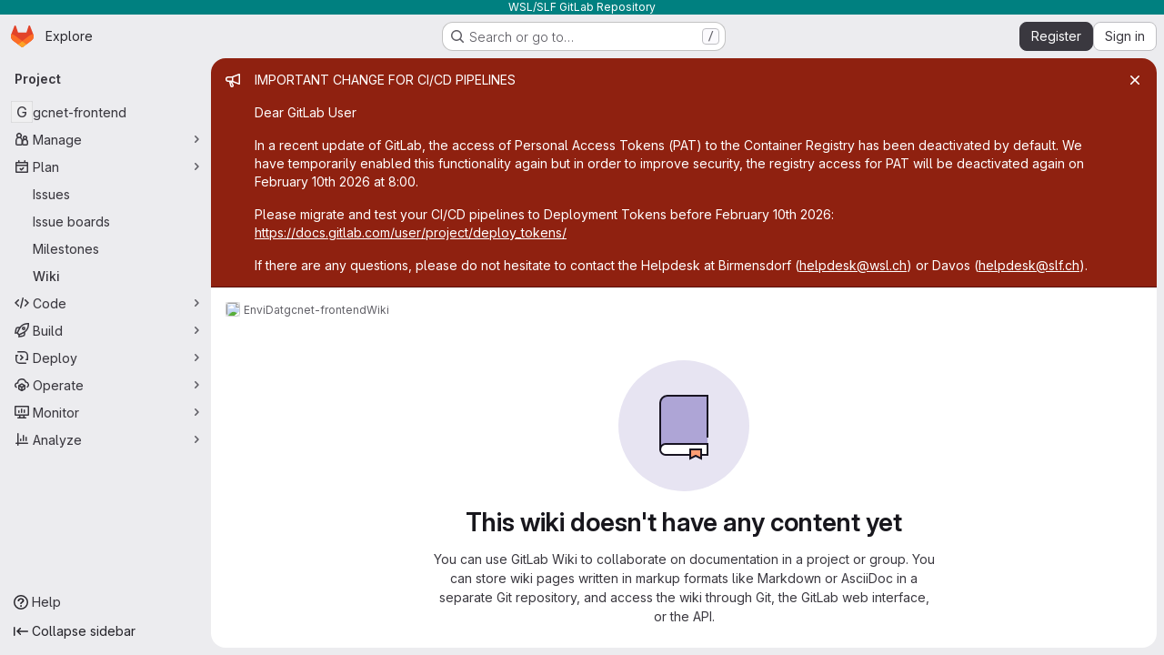

--- FILE ---
content_type: text/javascript; charset=utf-8
request_url: https://gitlabext.wsl.ch/assets/webpack/commons-pages.projects.wikis-pages.projects.wikis.diff-pages.projects.wikis.git_access-pages.project-2d33d062.cc53e027.chunk.js
body_size: 43111
content:
(this.webpackJsonp=this.webpackJsonp||[]).push([["commons-pages.projects.wikis-pages.projects.wikis.diff-pages.projects.wikis.git_access-pages.project-2d33d062"],{"/bU1":function(e,t,i){"use strict";var n=i("c6y+");e.exports=new n({include:[i("thFy")]})},"2T/V":function(e,t,i){"use strict";var n=i("9mWE"),r=new RegExp("^([0-9][0-9][0-9][0-9])-([0-9][0-9])-([0-9][0-9])$"),s=new RegExp("^([0-9][0-9][0-9][0-9])-([0-9][0-9]?)-([0-9][0-9]?)(?:[Tt]|[ \\t]+)([0-9][0-9]?):([0-9][0-9]):([0-9][0-9])(?:\\.([0-9]*))?(?:[ \\t]*(Z|([-+])([0-9][0-9]?)(?::([0-9][0-9]))?))?$");e.exports=new n("tag:yaml.org,2002:timestamp",{kind:"scalar",resolve:function(e){return null!==e&&(null!==r.exec(e)||null!==s.exec(e))},construct:function(e){var t,i,n,a,o,u,h,c,l=0,p=null;if(null===(t=r.exec(e))&&(t=s.exec(e)),null===t)throw new Error("Date resolve error");if(i=+t[1],n=+t[2]-1,a=+t[3],!t[4])return new Date(Date.UTC(i,n,a));if(o=+t[4],u=+t[5],h=+t[6],t[7]){for(l=t[7].slice(0,3);l.length<3;)l+="0";l=+l}return t[9]&&(p=6e4*(60*+t[10]+ +(t[11]||0)),"-"===t[9]&&(p=-p)),c=new Date(Date.UTC(i,n,a,o,u,h,l)),p&&c.setTime(c.getTime()-p),c},instanceOf:Date,represent:function(e){return e.toISOString()}})},"5kB1":function(e,t,i){"use strict";var n=i("9mWE");e.exports=new n("tag:yaml.org,2002:js/undefined",{kind:"scalar",resolve:function(){return!0},construct:function(){},predicate:function(e){return void 0===e},represent:function(){return""}})},"6o0z":function(e,t,i){"use strict";var n=i("WXqx"),r=i("g6yc"),s=i("pp1Y"),a=i("N6A4"),o=Object.prototype.toString,u=Object.prototype.hasOwnProperty,h={0:"\\0",7:"\\a",8:"\\b",9:"\\t",10:"\\n",11:"\\v",12:"\\f",13:"\\r",27:"\\e",34:'\\"',92:"\\\\",133:"\\N",160:"\\_",8232:"\\L",8233:"\\P"},c=["y","Y","yes","Yes","YES","on","On","ON","n","N","no","No","NO","off","Off","OFF"];function l(e){var t,i,s;if(t=e.toString(16).toUpperCase(),e<=255)i="x",s=2;else if(e<=65535)i="u",s=4;else{if(!(e<=4294967295))throw new r("code point within a string may not be greater than 0xFFFFFFFF");i="U",s=8}return"\\"+i+n.repeat("0",s-t.length)+t}function p(e){this.schema=e.schema||s,this.indent=Math.max(1,e.indent||2),this.noArrayIndent=e.noArrayIndent||!1,this.skipInvalid=e.skipInvalid||!1,this.flowLevel=n.isNothing(e.flowLevel)?-1:e.flowLevel,this.styleMap=function(e,t){var i,n,r,s,a,o,h;if(null===t)return{};for(i={},r=0,s=(n=Object.keys(t)).length;r<s;r+=1)a=n[r],o=String(t[a]),"!!"===a.slice(0,2)&&(a="tag:yaml.org,2002:"+a.slice(2)),(h=e.compiledTypeMap.fallback[a])&&u.call(h.styleAliases,o)&&(o=h.styleAliases[o]),i[a]=o;return i}(this.schema,e.styles||null),this.sortKeys=e.sortKeys||!1,this.lineWidth=e.lineWidth||80,this.noRefs=e.noRefs||!1,this.noCompatMode=e.noCompatMode||!1,this.condenseFlow=e.condenseFlow||!1,this.implicitTypes=this.schema.compiledImplicit,this.explicitTypes=this.schema.compiledExplicit,this.tag=null,this.result="",this.duplicates=[],this.usedDuplicates=null}function d(e,t){for(var i,r=n.repeat(" ",t),s=0,a=-1,o="",u=e.length;s<u;)-1===(a=e.indexOf("\n",s))?(i=e.slice(s),s=u):(i=e.slice(s,a+1),s=a+1),i.length&&"\n"!==i&&(o+=r),o+=i;return o}function m(e,t){return"\n"+n.repeat(" ",e.indent*t)}function f(e){return 32===e||9===e}function x(e){return 32<=e&&e<=126||161<=e&&e<=55295&&8232!==e&&8233!==e||57344<=e&&e<=65533&&65279!==e||65536<=e&&e<=1114111}function D(e,t){return x(e)&&65279!==e&&44!==e&&91!==e&&93!==e&&123!==e&&125!==e&&58!==e&&(35!==e||t&&function(e){return x(e)&&!f(e)&&65279!==e&&13!==e&&10!==e}(t))}function y(e){return/^\n* /.test(e)}function E(e,t,i,n,r){var s,a,o,u,h=!1,c=!1,l=-1!==n,p=-1,d=x(u=e.charCodeAt(0))&&65279!==u&&!f(u)&&45!==u&&63!==u&&58!==u&&44!==u&&91!==u&&93!==u&&123!==u&&125!==u&&35!==u&&38!==u&&42!==u&&33!==u&&124!==u&&61!==u&&62!==u&&39!==u&&34!==u&&37!==u&&64!==u&&96!==u&&!f(e.charCodeAt(e.length-1));if(t)for(s=0;s<e.length;s++){if(!x(a=e.charCodeAt(s)))return 5;o=s>0?e.charCodeAt(s-1):null,d=d&&D(a,o)}else{for(s=0;s<e.length;s++){if(10===(a=e.charCodeAt(s)))h=!0,l&&(c=c||s-p-1>n&&" "!==e[p+1],p=s);else if(!x(a))return 5;o=s>0?e.charCodeAt(s-1):null,d=d&&D(a,o)}c=c||l&&s-p-1>n&&" "!==e[p+1]}return h||c?i>9&&y(e)?5:c?4:3:d&&!r(e)?1:2}function C(e,t,i,n){e.dump=function(){if(0===t.length)return"''";if(!e.noCompatMode&&-1!==c.indexOf(t))return"'"+t+"'";var s=e.indent*Math.max(1,i),a=-1===e.lineWidth?-1:Math.max(Math.min(e.lineWidth,40),e.lineWidth-s),o=n||e.flowLevel>-1&&i>=e.flowLevel;switch(E(t,o,e.indent,a,(function(t){return function(e,t){var i,n;for(i=0,n=e.implicitTypes.length;i<n;i+=1)if(e.implicitTypes[i].resolve(t))return!0;return!1}(e,t)}))){case 1:return t;case 2:return"'"+t.replace(/'/g,"''")+"'";case 3:return"|"+A(t,e.indent)+g(d(t,s));case 4:return">"+A(t,e.indent)+g(d(function(e,t){var i,n,r=/(\n+)([^\n]*)/g,s=(o=e.indexOf("\n"),o=-1!==o?o:e.length,r.lastIndex=o,v(e.slice(0,o),t)),a="\n"===e[0]||" "===e[0];var o;for(;n=r.exec(e);){var u=n[1],h=n[2];i=" "===h[0],s+=u+(a||i||""===h?"":"\n")+v(h,t),a=i}return s}(t,a),s));case 5:return'"'+function(e){for(var t,i,n,r="",s=0;s<e.length;s++)(t=e.charCodeAt(s))>=55296&&t<=56319&&(i=e.charCodeAt(s+1))>=56320&&i<=57343?(r+=l(1024*(t-55296)+i-56320+65536),s++):(n=h[t],r+=!n&&x(t)?e[s]:n||l(t));return r}(t)+'"';default:throw new r("impossible error: invalid scalar style")}}()}function A(e,t){var i=y(e)?String(t):"",n="\n"===e[e.length-1];return i+(n&&("\n"===e[e.length-2]||"\n"===e)?"+":n?"":"-")+"\n"}function g(e){return"\n"===e[e.length-1]?e.slice(0,-1):e}function v(e,t){if(""===e||" "===e[0])return e;for(var i,n,r=/ [^ ]/g,s=0,a=0,o=0,u="";i=r.exec(e);)(o=i.index)-s>t&&(n=a>s?a:o,u+="\n"+e.slice(s,n),s=n+1),a=o;return u+="\n",e.length-s>t&&a>s?u+=e.slice(s,a)+"\n"+e.slice(a+1):u+=e.slice(s),u.slice(1)}function S(e,t,i){var n,s,a,h,c,l;for(a=0,h=(s=i?e.explicitTypes:e.implicitTypes).length;a<h;a+=1)if(((c=s[a]).instanceOf||c.predicate)&&(!c.instanceOf||"object"==typeof t&&t instanceof c.instanceOf)&&(!c.predicate||c.predicate(t))){if(e.tag=i?c.tag:"?",c.represent){if(l=e.styleMap[c.tag]||c.defaultStyle,"[object Function]"===o.call(c.represent))n=c.represent(t,l);else{if(!u.call(c.represent,l))throw new r("!<"+c.tag+'> tag resolver accepts not "'+l+'" style');n=c.represent[l](t,l)}e.dump=n}return!0}return!1}function F(e,t,i,n,s,a){e.tag=null,e.dump=i,S(e,i,!1)||S(e,i,!0);var u=o.call(e.dump);n&&(n=e.flowLevel<0||e.flowLevel>t);var h,c,l="[object Object]"===u||"[object Array]"===u;if(l&&(c=-1!==(h=e.duplicates.indexOf(i))),(null!==e.tag&&"?"!==e.tag||c||2!==e.indent&&t>0)&&(s=!1),c&&e.usedDuplicates[h])e.dump="*ref_"+h;else{if(l&&c&&!e.usedDuplicates[h]&&(e.usedDuplicates[h]=!0),"[object Object]"===u)n&&0!==Object.keys(e.dump).length?(!function(e,t,i,n){var s,a,o,u,h,c,l="",p=e.tag,d=Object.keys(i);if(!0===e.sortKeys)d.sort();else if("function"==typeof e.sortKeys)d.sort(e.sortKeys);else if(e.sortKeys)throw new r("sortKeys must be a boolean or a function");for(s=0,a=d.length;s<a;s+=1)c="",n&&0===s||(c+=m(e,t)),u=i[o=d[s]],F(e,t+1,o,!0,!0,!0)&&((h=null!==e.tag&&"?"!==e.tag||e.dump&&e.dump.length>1024)&&(e.dump&&10===e.dump.charCodeAt(0)?c+="?":c+="? "),c+=e.dump,h&&(c+=m(e,t)),F(e,t+1,u,!0,h)&&(e.dump&&10===e.dump.charCodeAt(0)?c+=":":c+=": ",l+=c+=e.dump));e.tag=p,e.dump=l||"{}"}(e,t,e.dump,s),c&&(e.dump="&ref_"+h+e.dump)):(!function(e,t,i){var n,r,s,a,o,u="",h=e.tag,c=Object.keys(i);for(n=0,r=c.length;n<r;n+=1)o="",0!==n&&(o+=", "),e.condenseFlow&&(o+='"'),a=i[s=c[n]],F(e,t,s,!1,!1)&&(e.dump.length>1024&&(o+="? "),o+=e.dump+(e.condenseFlow?'"':"")+":"+(e.condenseFlow?"":" "),F(e,t,a,!1,!1)&&(u+=o+=e.dump));e.tag=h,e.dump="{"+u+"}"}(e,t,e.dump),c&&(e.dump="&ref_"+h+" "+e.dump));else if("[object Array]"===u){var p=e.noArrayIndent&&t>0?t-1:t;n&&0!==e.dump.length?(!function(e,t,i,n){var r,s,a="",o=e.tag;for(r=0,s=i.length;r<s;r+=1)F(e,t+1,i[r],!0,!0)&&(n&&0===r||(a+=m(e,t)),e.dump&&10===e.dump.charCodeAt(0)?a+="-":a+="- ",a+=e.dump);e.tag=o,e.dump=a||"[]"}(e,p,e.dump,s),c&&(e.dump="&ref_"+h+e.dump)):(!function(e,t,i){var n,r,s="",a=e.tag;for(n=0,r=i.length;n<r;n+=1)F(e,t,i[n],!1,!1)&&(0!==n&&(s+=","+(e.condenseFlow?"":" ")),s+=e.dump);e.tag=a,e.dump="["+s+"]"}(e,p,e.dump),c&&(e.dump="&ref_"+h+" "+e.dump))}else{if("[object String]"!==u){if(e.skipInvalid)return!1;throw new r("unacceptable kind of an object to dump "+u)}"?"!==e.tag&&C(e,e.dump,t,a)}null!==e.tag&&"?"!==e.tag&&(e.dump="!<"+e.tag+"> "+e.dump)}return!0}function k(e,t){var i,n,r=[],s=[];for(function e(t,i,n){var r,s,a;if(null!==t&&"object"==typeof t)if(-1!==(s=i.indexOf(t)))-1===n.indexOf(s)&&n.push(s);else if(i.push(t),Array.isArray(t))for(s=0,a=t.length;s<a;s+=1)e(t[s],i,n);else for(r=Object.keys(t),s=0,a=r.length;s<a;s+=1)e(t[r[s]],i,n)}(e,r,s),i=0,n=s.length;i<n;i+=1)t.duplicates.push(r[s[i]]);t.usedDuplicates=new Array(n)}function w(e,t){var i=new p(t=t||{});return i.noRefs||k(e,i),F(i,0,e,!0,!0)?i.dump+"\n":""}e.exports.dump=w,e.exports.safeDump=function(e,t){return w(e,n.extend({schema:a},t))}},"78vh":function(e,t,i){"use strict";var n=i("Q0Js"),r=TypeError;e.exports=function(e,t){if(!delete e[t])throw new r("Cannot delete property "+n(t)+" of "+n(e))}},"86Lb":function(e,t,i){"use strict";var n=i("ZfjD"),r=i("/EoU"),s=i("ejl/"),a=i("sPwa"),o=i("78vh"),u=i("ocV/");n({target:"Array",proto:!0,arity:1,forced:1!==[].unshift(0)||!function(){try{Object.defineProperty([],"length",{writable:!1}).unshift()}catch(e){return e instanceof TypeError}}()},{unshift:function(e){var t=r(this),i=s(t),n=arguments.length;if(n){u(i+n);for(var h=i;h--;){var c=h+n;h in t?t[c]=t[h]:o(t,c)}for(var l=0;l<n;l++)t[l]=arguments[l]}return a(t,i+n)}})},"9mWE":function(e,t,i){"use strict";var n=i("g6yc"),r=["kind","resolve","construct","instanceOf","predicate","represent","defaultStyle","styleAliases"],s=["scalar","sequence","mapping"];e.exports=function(e,t){var i,a;if(t=t||{},Object.keys(t).forEach((function(t){if(-1===r.indexOf(t))throw new n('Unknown option "'+t+'" is met in definition of "'+e+'" YAML type.')})),this.tag=e,this.kind=t.kind||null,this.resolve=t.resolve||function(){return!0},this.construct=t.construct||function(e){return e},this.instanceOf=t.instanceOf||null,this.predicate=t.predicate||null,this.represent=t.represent||null,this.defaultStyle=t.defaultStyle||null,this.styleAliases=(i=t.styleAliases||null,a={},null!==i&&Object.keys(i).forEach((function(e){i[e].forEach((function(t){a[String(t)]=e}))})),a),-1===s.indexOf(this.kind))throw new n('Unknown kind "'+this.kind+'" is specified for "'+e+'" YAML type.')}},AUNL:function(e,t,i){"use strict";var n=i("WXqx");function r(e,t,i,n,r){this.name=e,this.buffer=t,this.position=i,this.line=n,this.column=r}r.prototype.getSnippet=function(e,t){var i,r,s,a,o;if(!this.buffer)return null;for(e=e||4,t=t||75,i="",r=this.position;r>0&&-1==="\0\r\n\u2028\u2029".indexOf(this.buffer.charAt(r-1));)if(r-=1,this.position-r>t/2-1){i=" ... ",r+=5;break}for(s="",a=this.position;a<this.buffer.length&&-1==="\0\r\n\u2028\u2029".indexOf(this.buffer.charAt(a));)if((a+=1)-this.position>t/2-1){s=" ... ",a-=5;break}return o=this.buffer.slice(r,a),n.repeat(" ",e)+i+o+s+"\n"+n.repeat(" ",e+this.position-r+i.length)+"^"},r.prototype.toString=function(e){var t,i="";return this.name&&(i+='in "'+this.name+'" '),i+="at line "+(this.line+1)+", column "+(this.column+1),e||(t=this.getSnippet())&&(i+=":\n"+t),i},e.exports=r},EW2I:function(e,t,i){"use strict";var n=i("WXqx"),r=i("9mWE"),s=new RegExp("^(?:[-+]?(?:0|[1-9][0-9_]*)(?:\\.[0-9_]*)?(?:[eE][-+]?[0-9]+)?|\\.[0-9_]+(?:[eE][-+]?[0-9]+)?|[-+]?[0-9][0-9_]*(?::[0-5]?[0-9])+\\.[0-9_]*|[-+]?\\.(?:inf|Inf|INF)|\\.(?:nan|NaN|NAN))$");var a=/^[-+]?[0-9]+e/;e.exports=new r("tag:yaml.org,2002:float",{kind:"scalar",resolve:function(e){return null!==e&&!(!s.test(e)||"_"===e[e.length-1])},construct:function(e){var t,i,n,r;return i="-"===(t=e.replace(/_/g,"").toLowerCase())[0]?-1:1,r=[],"+-".indexOf(t[0])>=0&&(t=t.slice(1)),".inf"===t?1===i?Number.POSITIVE_INFINITY:Number.NEGATIVE_INFINITY:".nan"===t?NaN:t.indexOf(":")>=0?(t.split(":").forEach((function(e){r.unshift(parseFloat(e,10))})),t=0,n=1,r.forEach((function(e){t+=e*n,n*=60})),i*t):i*parseFloat(t,10)},predicate:function(e){return"[object Number]"===Object.prototype.toString.call(e)&&(e%1!=0||n.isNegativeZero(e))},represent:function(e,t){var i;if(isNaN(e))switch(t){case"lowercase":return".nan";case"uppercase":return".NAN";case"camelcase":return".NaN"}else if(Number.POSITIVE_INFINITY===e)switch(t){case"lowercase":return".inf";case"uppercase":return".INF";case"camelcase":return".Inf"}else if(Number.NEGATIVE_INFINITY===e)switch(t){case"lowercase":return"-.inf";case"uppercase":return"-.INF";case"camelcase":return"-.Inf"}else if(n.isNegativeZero(e))return"-0.0";return i=e.toString(10),a.test(i)?i.replace("e",".e"):i},defaultStyle:"lowercase"})},IHIq:function(e,t,i){"use strict";var n=i("9mWE"),r=Object.prototype.toString;e.exports=new n("tag:yaml.org,2002:pairs",{kind:"sequence",resolve:function(e){if(null===e)return!0;var t,i,n,s,a,o=e;for(a=new Array(o.length),t=0,i=o.length;t<i;t+=1){if(n=o[t],"[object Object]"!==r.call(n))return!1;if(1!==(s=Object.keys(n)).length)return!1;a[t]=[s[0],n[s[0]]]}return!0},construct:function(e){if(null===e)return[];var t,i,n,r,s,a=e;for(s=new Array(a.length),t=0,i=a.length;t<i;t+=1)n=a[t],r=Object.keys(n),s[t]=[r[0],n[r[0]]];return s}})},N6A4:function(e,t,i){"use strict";var n=i("c6y+");e.exports=new n({include:[i("/bU1")],implicit:[i("2T/V"),i("dW2T")],explicit:[i("QLIX"),i("hvli"),i("IHIq"),i("dMfn")]})},NKeg:function(e,t,i){"use strict";var n=i("9mWE");e.exports=new n("tag:yaml.org,2002:bool",{kind:"scalar",resolve:function(e){if(null===e)return!1;var t=e.length;return 4===t&&("true"===e||"True"===e||"TRUE"===e)||5===t&&("false"===e||"False"===e||"FALSE"===e)},construct:function(e){return"true"===e||"True"===e||"TRUE"===e},predicate:function(e){return"[object Boolean]"===Object.prototype.toString.call(e)},represent:{lowercase:function(e){return e?"true":"false"},uppercase:function(e){return e?"TRUE":"FALSE"},camelcase:function(e){return e?"True":"False"}},defaultStyle:"lowercase"})},Oayp:function(e,t,i){"use strict";var n=i("yw0r");e.exports=n},OrV6:function(e,t,i){"use strict";var n=i("c6y+");e.exports=new n({explicit:[i("j+cK"),i("lpyc"),i("leiE")]})},QLIX:function(e,t,i){"use strict";var n;try{n=i("LMID").Buffer}catch(e){}var r=i("9mWE"),s="ABCDEFGHIJKLMNOPQRSTUVWXYZabcdefghijklmnopqrstuvwxyz0123456789+/=\n\r";e.exports=new r("tag:yaml.org,2002:binary",{kind:"scalar",resolve:function(e){if(null===e)return!1;var t,i,n=0,r=e.length,a=s;for(i=0;i<r;i++)if(!((t=a.indexOf(e.charAt(i)))>64)){if(t<0)return!1;n+=6}return n%8==0},construct:function(e){var t,i,r=e.replace(/[\r\n=]/g,""),a=r.length,o=s,u=0,h=[];for(t=0;t<a;t++)t%4==0&&t&&(h.push(u>>16&255),h.push(u>>8&255),h.push(255&u)),u=u<<6|o.indexOf(r.charAt(t));return 0===(i=a%4*6)?(h.push(u>>16&255),h.push(u>>8&255),h.push(255&u)):18===i?(h.push(u>>10&255),h.push(u>>2&255)):12===i&&h.push(u>>4&255),n?n.from?n.from(h):new n(h):h},predicate:function(e){return n&&n.isBuffer(e)},represent:function(e){var t,i,n="",r=0,a=e.length,o=s;for(t=0;t<a;t++)t%3==0&&t&&(n+=o[r>>18&63],n+=o[r>>12&63],n+=o[r>>6&63],n+=o[63&r]),r=(r<<8)+e[t];return 0===(i=a%3)?(n+=o[r>>18&63],n+=o[r>>12&63],n+=o[r>>6&63],n+=o[63&r]):2===i?(n+=o[r>>10&63],n+=o[r>>4&63],n+=o[r<<2&63],n+=o[64]):1===i&&(n+=o[r>>2&63],n+=o[r<<4&63],n+=o[64],n+=o[64]),n}})},RY4h:function(e,t,i){var n;n=function(){return function(e){var t={};function i(n){if(t[n])return t[n].exports;var r=t[n]={exports:{},id:n,loaded:!1};return e[n].call(r.exports,r,r.exports,i),r.loaded=!0,r.exports}return i.m=e,i.c=t,i.p="",i(0)}([function(e,t,i){"use strict";Object.defineProperty(t,"__esModule",{value:!0});var n=i(1),r=i(3),s=i(8),a=i(15);function o(e,t,i){var a=null,o=function(e,t){i&&i(e,t),a&&a.visit(e,t)},u="function"==typeof i?o:null,h=!1;if(t){h="boolean"==typeof t.comment&&t.comment;var c="boolean"==typeof t.attachComment&&t.attachComment;(h||c)&&((a=new n.CommentHandler).attach=c,t.comment=!0,u=o)}var l,p=!1;t&&"string"==typeof t.sourceType&&(p="module"===t.sourceType),l=t&&"boolean"==typeof t.jsx&&t.jsx?new r.JSXParser(e,t,u):new s.Parser(e,t,u);var d=p?l.parseModule():l.parseScript();return h&&a&&(d.comments=a.comments),l.config.tokens&&(d.tokens=l.tokens),l.config.tolerant&&(d.errors=l.errorHandler.errors),d}t.parse=o,t.parseModule=function(e,t,i){var n=t||{};return n.sourceType="module",o(e,n,i)},t.parseScript=function(e,t,i){var n=t||{};return n.sourceType="script",o(e,n,i)},t.tokenize=function(e,t,i){var n,r=new a.Tokenizer(e,t);n=[];try{for(;;){var s=r.getNextToken();if(!s)break;i&&(s=i(s)),n.push(s)}}catch(e){r.errorHandler.tolerate(e)}return r.errorHandler.tolerant&&(n.errors=r.errors()),n};var u=i(2);t.Syntax=u.Syntax,t.version="4.0.1"},function(e,t,i){"use strict";Object.defineProperty(t,"__esModule",{value:!0});var n=i(2),r=function(){function e(){this.attach=!1,this.comments=[],this.stack=[],this.leading=[],this.trailing=[]}return e.prototype.insertInnerComments=function(e,t){if(e.type===n.Syntax.BlockStatement&&0===e.body.length){for(var i=[],r=this.leading.length-1;r>=0;--r){var s=this.leading[r];t.end.offset>=s.start&&(i.unshift(s.comment),this.leading.splice(r,1),this.trailing.splice(r,1))}i.length&&(e.innerComments=i)}},e.prototype.findTrailingComments=function(e){var t=[];if(this.trailing.length>0){for(var i=this.trailing.length-1;i>=0;--i){var n=this.trailing[i];n.start>=e.end.offset&&t.unshift(n.comment)}return this.trailing.length=0,t}var r=this.stack[this.stack.length-1];if(r&&r.node.trailingComments){var s=r.node.trailingComments[0];s&&s.range[0]>=e.end.offset&&(t=r.node.trailingComments,delete r.node.trailingComments)}return t},e.prototype.findLeadingComments=function(e){for(var t,i=[];this.stack.length>0&&((s=this.stack[this.stack.length-1])&&s.start>=e.start.offset);)t=s.node,this.stack.pop();if(t){for(var n=(t.leadingComments?t.leadingComments.length:0)-1;n>=0;--n){var r=t.leadingComments[n];r.range[1]<=e.start.offset&&(i.unshift(r),t.leadingComments.splice(n,1))}return t.leadingComments&&0===t.leadingComments.length&&delete t.leadingComments,i}for(n=this.leading.length-1;n>=0;--n){var s;(s=this.leading[n]).start<=e.start.offset&&(i.unshift(s.comment),this.leading.splice(n,1))}return i},e.prototype.visitNode=function(e,t){if(!(e.type===n.Syntax.Program&&e.body.length>0)){this.insertInnerComments(e,t);var i=this.findTrailingComments(t),r=this.findLeadingComments(t);r.length>0&&(e.leadingComments=r),i.length>0&&(e.trailingComments=i),this.stack.push({node:e,start:t.start.offset})}},e.prototype.visitComment=function(e,t){var i="L"===e.type[0]?"Line":"Block",n={type:i,value:e.value};if(e.range&&(n.range=e.range),e.loc&&(n.loc=e.loc),this.comments.push(n),this.attach){var r={comment:{type:i,value:e.value,range:[t.start.offset,t.end.offset]},start:t.start.offset};e.loc&&(r.comment.loc=e.loc),e.type=i,this.leading.push(r),this.trailing.push(r)}},e.prototype.visit=function(e,t){"LineComment"===e.type||"BlockComment"===e.type?this.visitComment(e,t):this.attach&&this.visitNode(e,t)},e}();t.CommentHandler=r},function(e,t){"use strict";Object.defineProperty(t,"__esModule",{value:!0}),t.Syntax={AssignmentExpression:"AssignmentExpression",AssignmentPattern:"AssignmentPattern",ArrayExpression:"ArrayExpression",ArrayPattern:"ArrayPattern",ArrowFunctionExpression:"ArrowFunctionExpression",AwaitExpression:"AwaitExpression",BlockStatement:"BlockStatement",BinaryExpression:"BinaryExpression",BreakStatement:"BreakStatement",CallExpression:"CallExpression",CatchClause:"CatchClause",ClassBody:"ClassBody",ClassDeclaration:"ClassDeclaration",ClassExpression:"ClassExpression",ConditionalExpression:"ConditionalExpression",ContinueStatement:"ContinueStatement",DoWhileStatement:"DoWhileStatement",DebuggerStatement:"DebuggerStatement",EmptyStatement:"EmptyStatement",ExportAllDeclaration:"ExportAllDeclaration",ExportDefaultDeclaration:"ExportDefaultDeclaration",ExportNamedDeclaration:"ExportNamedDeclaration",ExportSpecifier:"ExportSpecifier",ExpressionStatement:"ExpressionStatement",ForStatement:"ForStatement",ForOfStatement:"ForOfStatement",ForInStatement:"ForInStatement",FunctionDeclaration:"FunctionDeclaration",FunctionExpression:"FunctionExpression",Identifier:"Identifier",IfStatement:"IfStatement",ImportDeclaration:"ImportDeclaration",ImportDefaultSpecifier:"ImportDefaultSpecifier",ImportNamespaceSpecifier:"ImportNamespaceSpecifier",ImportSpecifier:"ImportSpecifier",Literal:"Literal",LabeledStatement:"LabeledStatement",LogicalExpression:"LogicalExpression",MemberExpression:"MemberExpression",MetaProperty:"MetaProperty",MethodDefinition:"MethodDefinition",NewExpression:"NewExpression",ObjectExpression:"ObjectExpression",ObjectPattern:"ObjectPattern",Program:"Program",Property:"Property",RestElement:"RestElement",ReturnStatement:"ReturnStatement",SequenceExpression:"SequenceExpression",SpreadElement:"SpreadElement",Super:"Super",SwitchCase:"SwitchCase",SwitchStatement:"SwitchStatement",TaggedTemplateExpression:"TaggedTemplateExpression",TemplateElement:"TemplateElement",TemplateLiteral:"TemplateLiteral",ThisExpression:"ThisExpression",ThrowStatement:"ThrowStatement",TryStatement:"TryStatement",UnaryExpression:"UnaryExpression",UpdateExpression:"UpdateExpression",VariableDeclaration:"VariableDeclaration",VariableDeclarator:"VariableDeclarator",WhileStatement:"WhileStatement",WithStatement:"WithStatement",YieldExpression:"YieldExpression"}},function(e,t,i){"use strict";var n,r=this&&this.__extends||(n=Object.setPrototypeOf||{__proto__:[]}instanceof Array&&function(e,t){e.__proto__=t}||function(e,t){for(var i in t)t.hasOwnProperty(i)&&(e[i]=t[i])},function(e,t){function i(){this.constructor=e}n(e,t),e.prototype=null===t?Object.create(t):(i.prototype=t.prototype,new i)});Object.defineProperty(t,"__esModule",{value:!0});var s=i(4),a=i(5),o=i(6),u=i(7),h=i(8),c=i(13),l=i(14);function p(e){var t;switch(e.type){case o.JSXSyntax.JSXIdentifier:t=e.name;break;case o.JSXSyntax.JSXNamespacedName:var i=e;t=p(i.namespace)+":"+p(i.name);break;case o.JSXSyntax.JSXMemberExpression:var n=e;t=p(n.object)+"."+p(n.property)}return t}c.TokenName[100]="JSXIdentifier",c.TokenName[101]="JSXText";var d=function(e){function t(t,i,n){return e.call(this,t,i,n)||this}return r(t,e),t.prototype.parsePrimaryExpression=function(){return this.match("<")?this.parseJSXRoot():e.prototype.parsePrimaryExpression.call(this)},t.prototype.startJSX=function(){this.scanner.index=this.startMarker.index,this.scanner.lineNumber=this.startMarker.line,this.scanner.lineStart=this.startMarker.index-this.startMarker.column},t.prototype.finishJSX=function(){this.nextToken()},t.prototype.reenterJSX=function(){this.startJSX(),this.expectJSX("}"),this.config.tokens&&this.tokens.pop()},t.prototype.createJSXNode=function(){return this.collectComments(),{index:this.scanner.index,line:this.scanner.lineNumber,column:this.scanner.index-this.scanner.lineStart}},t.prototype.createJSXChildNode=function(){return{index:this.scanner.index,line:this.scanner.lineNumber,column:this.scanner.index-this.scanner.lineStart}},t.prototype.scanXHTMLEntity=function(e){for(var t="&",i=!0,n=!1,r=!1,a=!1;!this.scanner.eof()&&i&&!n;){var o=this.scanner.source[this.scanner.index];if(o===e)break;if(n=";"===o,t+=o,++this.scanner.index,!n)switch(t.length){case 2:r="#"===o;break;case 3:r&&(i=(a="x"===o)||s.Character.isDecimalDigit(o.charCodeAt(0)),r=r&&!a);break;default:i=(i=i&&!(r&&!s.Character.isDecimalDigit(o.charCodeAt(0))))&&!(a&&!s.Character.isHexDigit(o.charCodeAt(0)))}}if(i&&n&&t.length>2){var u=t.substr(1,t.length-2);r&&u.length>1?t=String.fromCharCode(parseInt(u.substr(1),10)):a&&u.length>2?t=String.fromCharCode(parseInt("0"+u.substr(1),16)):r||a||!l.XHTMLEntities[u]||(t=l.XHTMLEntities[u])}return t},t.prototype.lexJSX=function(){var e=this.scanner.source.charCodeAt(this.scanner.index);if(60===e||62===e||47===e||58===e||61===e||123===e||125===e)return{type:7,value:o=this.scanner.source[this.scanner.index++],lineNumber:this.scanner.lineNumber,lineStart:this.scanner.lineStart,start:this.scanner.index-1,end:this.scanner.index};if(34===e||39===e){for(var t=this.scanner.index,i=this.scanner.source[this.scanner.index++],n="";!this.scanner.eof()&&(u=this.scanner.source[this.scanner.index++])!==i;)n+="&"===u?this.scanXHTMLEntity(i):u;return{type:8,value:n,lineNumber:this.scanner.lineNumber,lineStart:this.scanner.lineStart,start:t,end:this.scanner.index}}if(46===e){var r=this.scanner.source.charCodeAt(this.scanner.index+1),a=this.scanner.source.charCodeAt(this.scanner.index+2),o=46===r&&46===a?"...":".";return t=this.scanner.index,this.scanner.index+=o.length,{type:7,value:o,lineNumber:this.scanner.lineNumber,lineStart:this.scanner.lineStart,start:t,end:this.scanner.index}}if(96===e)return{type:10,value:"",lineNumber:this.scanner.lineNumber,lineStart:this.scanner.lineStart,start:this.scanner.index,end:this.scanner.index};if(s.Character.isIdentifierStart(e)&&92!==e){for(t=this.scanner.index,++this.scanner.index;!this.scanner.eof();){var u=this.scanner.source.charCodeAt(this.scanner.index);if(s.Character.isIdentifierPart(u)&&92!==u)++this.scanner.index;else{if(45!==u)break;++this.scanner.index}}return{type:100,value:this.scanner.source.slice(t,this.scanner.index),lineNumber:this.scanner.lineNumber,lineStart:this.scanner.lineStart,start:t,end:this.scanner.index}}return this.scanner.lex()},t.prototype.nextJSXToken=function(){this.collectComments(),this.startMarker.index=this.scanner.index,this.startMarker.line=this.scanner.lineNumber,this.startMarker.column=this.scanner.index-this.scanner.lineStart;var e=this.lexJSX();return this.lastMarker.index=this.scanner.index,this.lastMarker.line=this.scanner.lineNumber,this.lastMarker.column=this.scanner.index-this.scanner.lineStart,this.config.tokens&&this.tokens.push(this.convertToken(e)),e},t.prototype.nextJSXText=function(){this.startMarker.index=this.scanner.index,this.startMarker.line=this.scanner.lineNumber,this.startMarker.column=this.scanner.index-this.scanner.lineStart;for(var e=this.scanner.index,t="";!this.scanner.eof();){var i=this.scanner.source[this.scanner.index];if("{"===i||"<"===i)break;++this.scanner.index,t+=i,s.Character.isLineTerminator(i.charCodeAt(0))&&(++this.scanner.lineNumber,"\r"===i&&"\n"===this.scanner.source[this.scanner.index]&&++this.scanner.index,this.scanner.lineStart=this.scanner.index)}this.lastMarker.index=this.scanner.index,this.lastMarker.line=this.scanner.lineNumber,this.lastMarker.column=this.scanner.index-this.scanner.lineStart;var n={type:101,value:t,lineNumber:this.scanner.lineNumber,lineStart:this.scanner.lineStart,start:e,end:this.scanner.index};return t.length>0&&this.config.tokens&&this.tokens.push(this.convertToken(n)),n},t.prototype.peekJSXToken=function(){var e=this.scanner.saveState();this.scanner.scanComments();var t=this.lexJSX();return this.scanner.restoreState(e),t},t.prototype.expectJSX=function(e){var t=this.nextJSXToken();7===t.type&&t.value===e||this.throwUnexpectedToken(t)},t.prototype.matchJSX=function(e){var t=this.peekJSXToken();return 7===t.type&&t.value===e},t.prototype.parseJSXIdentifier=function(){var e=this.createJSXNode(),t=this.nextJSXToken();return 100!==t.type&&this.throwUnexpectedToken(t),this.finalize(e,new a.JSXIdentifier(t.value))},t.prototype.parseJSXElementName=function(){var e=this.createJSXNode(),t=this.parseJSXIdentifier();if(this.matchJSX(":")){var i=t;this.expectJSX(":");var n=this.parseJSXIdentifier();t=this.finalize(e,new a.JSXNamespacedName(i,n))}else if(this.matchJSX("."))for(;this.matchJSX(".");){var r=t;this.expectJSX(".");var s=this.parseJSXIdentifier();t=this.finalize(e,new a.JSXMemberExpression(r,s))}return t},t.prototype.parseJSXAttributeName=function(){var e,t=this.createJSXNode(),i=this.parseJSXIdentifier();if(this.matchJSX(":")){var n=i;this.expectJSX(":");var r=this.parseJSXIdentifier();e=this.finalize(t,new a.JSXNamespacedName(n,r))}else e=i;return e},t.prototype.parseJSXStringLiteralAttribute=function(){var e=this.createJSXNode(),t=this.nextJSXToken();8!==t.type&&this.throwUnexpectedToken(t);var i=this.getTokenRaw(t);return this.finalize(e,new u.Literal(t.value,i))},t.prototype.parseJSXExpressionAttribute=function(){var e=this.createJSXNode();this.expectJSX("{"),this.finishJSX(),this.match("}")&&this.tolerateError("JSX attributes must only be assigned a non-empty expression");var t=this.parseAssignmentExpression();return this.reenterJSX(),this.finalize(e,new a.JSXExpressionContainer(t))},t.prototype.parseJSXAttributeValue=function(){return this.matchJSX("{")?this.parseJSXExpressionAttribute():this.matchJSX("<")?this.parseJSXElement():this.parseJSXStringLiteralAttribute()},t.prototype.parseJSXNameValueAttribute=function(){var e=this.createJSXNode(),t=this.parseJSXAttributeName(),i=null;return this.matchJSX("=")&&(this.expectJSX("="),i=this.parseJSXAttributeValue()),this.finalize(e,new a.JSXAttribute(t,i))},t.prototype.parseJSXSpreadAttribute=function(){var e=this.createJSXNode();this.expectJSX("{"),this.expectJSX("..."),this.finishJSX();var t=this.parseAssignmentExpression();return this.reenterJSX(),this.finalize(e,new a.JSXSpreadAttribute(t))},t.prototype.parseJSXAttributes=function(){for(var e=[];!this.matchJSX("/")&&!this.matchJSX(">");){var t=this.matchJSX("{")?this.parseJSXSpreadAttribute():this.parseJSXNameValueAttribute();e.push(t)}return e},t.prototype.parseJSXOpeningElement=function(){var e=this.createJSXNode();this.expectJSX("<");var t=this.parseJSXElementName(),i=this.parseJSXAttributes(),n=this.matchJSX("/");return n&&this.expectJSX("/"),this.expectJSX(">"),this.finalize(e,new a.JSXOpeningElement(t,n,i))},t.prototype.parseJSXBoundaryElement=function(){var e=this.createJSXNode();if(this.expectJSX("<"),this.matchJSX("/")){this.expectJSX("/");var t=this.parseJSXElementName();return this.expectJSX(">"),this.finalize(e,new a.JSXClosingElement(t))}var i=this.parseJSXElementName(),n=this.parseJSXAttributes(),r=this.matchJSX("/");return r&&this.expectJSX("/"),this.expectJSX(">"),this.finalize(e,new a.JSXOpeningElement(i,r,n))},t.prototype.parseJSXEmptyExpression=function(){var e=this.createJSXChildNode();return this.collectComments(),this.lastMarker.index=this.scanner.index,this.lastMarker.line=this.scanner.lineNumber,this.lastMarker.column=this.scanner.index-this.scanner.lineStart,this.finalize(e,new a.JSXEmptyExpression)},t.prototype.parseJSXExpressionContainer=function(){var e,t=this.createJSXNode();return this.expectJSX("{"),this.matchJSX("}")?(e=this.parseJSXEmptyExpression(),this.expectJSX("}")):(this.finishJSX(),e=this.parseAssignmentExpression(),this.reenterJSX()),this.finalize(t,new a.JSXExpressionContainer(e))},t.prototype.parseJSXChildren=function(){for(var e=[];!this.scanner.eof();){var t=this.createJSXChildNode(),i=this.nextJSXText();if(i.start<i.end){var n=this.getTokenRaw(i),r=this.finalize(t,new a.JSXText(i.value,n));e.push(r)}if("{"!==this.scanner.source[this.scanner.index])break;var s=this.parseJSXExpressionContainer();e.push(s)}return e},t.prototype.parseComplexJSXElement=function(e){for(var t=[];!this.scanner.eof();){e.children=e.children.concat(this.parseJSXChildren());var i=this.createJSXChildNode(),n=this.parseJSXBoundaryElement();if(n.type===o.JSXSyntax.JSXOpeningElement){var r=n;if(r.selfClosing){var s=this.finalize(i,new a.JSXElement(r,[],null));e.children.push(s)}else t.push(e),e={node:i,opening:r,closing:null,children:[]}}if(n.type===o.JSXSyntax.JSXClosingElement){e.closing=n;var u=p(e.opening.name);if(u!==p(e.closing.name)&&this.tolerateError("Expected corresponding JSX closing tag for %0",u),!(t.length>0))break;s=this.finalize(e.node,new a.JSXElement(e.opening,e.children,e.closing)),(e=t[t.length-1]).children.push(s),t.pop()}}return e},t.prototype.parseJSXElement=function(){var e=this.createJSXNode(),t=this.parseJSXOpeningElement(),i=[],n=null;if(!t.selfClosing){var r=this.parseComplexJSXElement({node:e,opening:t,closing:n,children:i});i=r.children,n=r.closing}return this.finalize(e,new a.JSXElement(t,i,n))},t.prototype.parseJSXRoot=function(){this.config.tokens&&this.tokens.pop(),this.startJSX();var e=this.parseJSXElement();return this.finishJSX(),e},t.prototype.isStartOfExpression=function(){return e.prototype.isStartOfExpression.call(this)||this.match("<")},t}(h.Parser);t.JSXParser=d},function(e,t){"use strict";Object.defineProperty(t,"__esModule",{value:!0});var i={NonAsciiIdentifierStart:/[\xAA\xB5\xBA\xC0-\xD6\xD8-\xF6\xF8-\u02C1\u02C6-\u02D1\u02E0-\u02E4\u02EC\u02EE\u0370-\u0374\u0376\u0377\u037A-\u037D\u037F\u0386\u0388-\u038A\u038C\u038E-\u03A1\u03A3-\u03F5\u03F7-\u0481\u048A-\u052F\u0531-\u0556\u0559\u0561-\u0587\u05D0-\u05EA\u05F0-\u05F2\u0620-\u064A\u066E\u066F\u0671-\u06D3\u06D5\u06E5\u06E6\u06EE\u06EF\u06FA-\u06FC\u06FF\u0710\u0712-\u072F\u074D-\u07A5\u07B1\u07CA-\u07EA\u07F4\u07F5\u07FA\u0800-\u0815\u081A\u0824\u0828\u0840-\u0858\u08A0-\u08B4\u0904-\u0939\u093D\u0950\u0958-\u0961\u0971-\u0980\u0985-\u098C\u098F\u0990\u0993-\u09A8\u09AA-\u09B0\u09B2\u09B6-\u09B9\u09BD\u09CE\u09DC\u09DD\u09DF-\u09E1\u09F0\u09F1\u0A05-\u0A0A\u0A0F\u0A10\u0A13-\u0A28\u0A2A-\u0A30\u0A32\u0A33\u0A35\u0A36\u0A38\u0A39\u0A59-\u0A5C\u0A5E\u0A72-\u0A74\u0A85-\u0A8D\u0A8F-\u0A91\u0A93-\u0AA8\u0AAA-\u0AB0\u0AB2\u0AB3\u0AB5-\u0AB9\u0ABD\u0AD0\u0AE0\u0AE1\u0AF9\u0B05-\u0B0C\u0B0F\u0B10\u0B13-\u0B28\u0B2A-\u0B30\u0B32\u0B33\u0B35-\u0B39\u0B3D\u0B5C\u0B5D\u0B5F-\u0B61\u0B71\u0B83\u0B85-\u0B8A\u0B8E-\u0B90\u0B92-\u0B95\u0B99\u0B9A\u0B9C\u0B9E\u0B9F\u0BA3\u0BA4\u0BA8-\u0BAA\u0BAE-\u0BB9\u0BD0\u0C05-\u0C0C\u0C0E-\u0C10\u0C12-\u0C28\u0C2A-\u0C39\u0C3D\u0C58-\u0C5A\u0C60\u0C61\u0C85-\u0C8C\u0C8E-\u0C90\u0C92-\u0CA8\u0CAA-\u0CB3\u0CB5-\u0CB9\u0CBD\u0CDE\u0CE0\u0CE1\u0CF1\u0CF2\u0D05-\u0D0C\u0D0E-\u0D10\u0D12-\u0D3A\u0D3D\u0D4E\u0D5F-\u0D61\u0D7A-\u0D7F\u0D85-\u0D96\u0D9A-\u0DB1\u0DB3-\u0DBB\u0DBD\u0DC0-\u0DC6\u0E01-\u0E30\u0E32\u0E33\u0E40-\u0E46\u0E81\u0E82\u0E84\u0E87\u0E88\u0E8A\u0E8D\u0E94-\u0E97\u0E99-\u0E9F\u0EA1-\u0EA3\u0EA5\u0EA7\u0EAA\u0EAB\u0EAD-\u0EB0\u0EB2\u0EB3\u0EBD\u0EC0-\u0EC4\u0EC6\u0EDC-\u0EDF\u0F00\u0F40-\u0F47\u0F49-\u0F6C\u0F88-\u0F8C\u1000-\u102A\u103F\u1050-\u1055\u105A-\u105D\u1061\u1065\u1066\u106E-\u1070\u1075-\u1081\u108E\u10A0-\u10C5\u10C7\u10CD\u10D0-\u10FA\u10FC-\u1248\u124A-\u124D\u1250-\u1256\u1258\u125A-\u125D\u1260-\u1288\u128A-\u128D\u1290-\u12B0\u12B2-\u12B5\u12B8-\u12BE\u12C0\u12C2-\u12C5\u12C8-\u12D6\u12D8-\u1310\u1312-\u1315\u1318-\u135A\u1380-\u138F\u13A0-\u13F5\u13F8-\u13FD\u1401-\u166C\u166F-\u167F\u1681-\u169A\u16A0-\u16EA\u16EE-\u16F8\u1700-\u170C\u170E-\u1711\u1720-\u1731\u1740-\u1751\u1760-\u176C\u176E-\u1770\u1780-\u17B3\u17D7\u17DC\u1820-\u1877\u1880-\u18A8\u18AA\u18B0-\u18F5\u1900-\u191E\u1950-\u196D\u1970-\u1974\u1980-\u19AB\u19B0-\u19C9\u1A00-\u1A16\u1A20-\u1A54\u1AA7\u1B05-\u1B33\u1B45-\u1B4B\u1B83-\u1BA0\u1BAE\u1BAF\u1BBA-\u1BE5\u1C00-\u1C23\u1C4D-\u1C4F\u1C5A-\u1C7D\u1CE9-\u1CEC\u1CEE-\u1CF1\u1CF5\u1CF6\u1D00-\u1DBF\u1E00-\u1F15\u1F18-\u1F1D\u1F20-\u1F45\u1F48-\u1F4D\u1F50-\u1F57\u1F59\u1F5B\u1F5D\u1F5F-\u1F7D\u1F80-\u1FB4\u1FB6-\u1FBC\u1FBE\u1FC2-\u1FC4\u1FC6-\u1FCC\u1FD0-\u1FD3\u1FD6-\u1FDB\u1FE0-\u1FEC\u1FF2-\u1FF4\u1FF6-\u1FFC\u2071\u207F\u2090-\u209C\u2102\u2107\u210A-\u2113\u2115\u2118-\u211D\u2124\u2126\u2128\u212A-\u2139\u213C-\u213F\u2145-\u2149\u214E\u2160-\u2188\u2C00-\u2C2E\u2C30-\u2C5E\u2C60-\u2CE4\u2CEB-\u2CEE\u2CF2\u2CF3\u2D00-\u2D25\u2D27\u2D2D\u2D30-\u2D67\u2D6F\u2D80-\u2D96\u2DA0-\u2DA6\u2DA8-\u2DAE\u2DB0-\u2DB6\u2DB8-\u2DBE\u2DC0-\u2DC6\u2DC8-\u2DCE\u2DD0-\u2DD6\u2DD8-\u2DDE\u3005-\u3007\u3021-\u3029\u3031-\u3035\u3038-\u303C\u3041-\u3096\u309B-\u309F\u30A1-\u30FA\u30FC-\u30FF\u3105-\u312D\u3131-\u318E\u31A0-\u31BA\u31F0-\u31FF\u3400-\u4DB5\u4E00-\u9FD5\uA000-\uA48C\uA4D0-\uA4FD\uA500-\uA60C\uA610-\uA61F\uA62A\uA62B\uA640-\uA66E\uA67F-\uA69D\uA6A0-\uA6EF\uA717-\uA71F\uA722-\uA788\uA78B-\uA7AD\uA7B0-\uA7B7\uA7F7-\uA801\uA803-\uA805\uA807-\uA80A\uA80C-\uA822\uA840-\uA873\uA882-\uA8B3\uA8F2-\uA8F7\uA8FB\uA8FD\uA90A-\uA925\uA930-\uA946\uA960-\uA97C\uA984-\uA9B2\uA9CF\uA9E0-\uA9E4\uA9E6-\uA9EF\uA9FA-\uA9FE\uAA00-\uAA28\uAA40-\uAA42\uAA44-\uAA4B\uAA60-\uAA76\uAA7A\uAA7E-\uAAAF\uAAB1\uAAB5\uAAB6\uAAB9-\uAABD\uAAC0\uAAC2\uAADB-\uAADD\uAAE0-\uAAEA\uAAF2-\uAAF4\uAB01-\uAB06\uAB09-\uAB0E\uAB11-\uAB16\uAB20-\uAB26\uAB28-\uAB2E\uAB30-\uAB5A\uAB5C-\uAB65\uAB70-\uABE2\uAC00-\uD7A3\uD7B0-\uD7C6\uD7CB-\uD7FB\uF900-\uFA6D\uFA70-\uFAD9\uFB00-\uFB06\uFB13-\uFB17\uFB1D\uFB1F-\uFB28\uFB2A-\uFB36\uFB38-\uFB3C\uFB3E\uFB40\uFB41\uFB43\uFB44\uFB46-\uFBB1\uFBD3-\uFD3D\uFD50-\uFD8F\uFD92-\uFDC7\uFDF0-\uFDFB\uFE70-\uFE74\uFE76-\uFEFC\uFF21-\uFF3A\uFF41-\uFF5A\uFF66-\uFFBE\uFFC2-\uFFC7\uFFCA-\uFFCF\uFFD2-\uFFD7\uFFDA-\uFFDC]|\uD800[\uDC00-\uDC0B\uDC0D-\uDC26\uDC28-\uDC3A\uDC3C\uDC3D\uDC3F-\uDC4D\uDC50-\uDC5D\uDC80-\uDCFA\uDD40-\uDD74\uDE80-\uDE9C\uDEA0-\uDED0\uDF00-\uDF1F\uDF30-\uDF4A\uDF50-\uDF75\uDF80-\uDF9D\uDFA0-\uDFC3\uDFC8-\uDFCF\uDFD1-\uDFD5]|\uD801[\uDC00-\uDC9D\uDD00-\uDD27\uDD30-\uDD63\uDE00-\uDF36\uDF40-\uDF55\uDF60-\uDF67]|\uD802[\uDC00-\uDC05\uDC08\uDC0A-\uDC35\uDC37\uDC38\uDC3C\uDC3F-\uDC55\uDC60-\uDC76\uDC80-\uDC9E\uDCE0-\uDCF2\uDCF4\uDCF5\uDD00-\uDD15\uDD20-\uDD39\uDD80-\uDDB7\uDDBE\uDDBF\uDE00\uDE10-\uDE13\uDE15-\uDE17\uDE19-\uDE33\uDE60-\uDE7C\uDE80-\uDE9C\uDEC0-\uDEC7\uDEC9-\uDEE4\uDF00-\uDF35\uDF40-\uDF55\uDF60-\uDF72\uDF80-\uDF91]|\uD803[\uDC00-\uDC48\uDC80-\uDCB2\uDCC0-\uDCF2]|\uD804[\uDC03-\uDC37\uDC83-\uDCAF\uDCD0-\uDCE8\uDD03-\uDD26\uDD50-\uDD72\uDD76\uDD83-\uDDB2\uDDC1-\uDDC4\uDDDA\uDDDC\uDE00-\uDE11\uDE13-\uDE2B\uDE80-\uDE86\uDE88\uDE8A-\uDE8D\uDE8F-\uDE9D\uDE9F-\uDEA8\uDEB0-\uDEDE\uDF05-\uDF0C\uDF0F\uDF10\uDF13-\uDF28\uDF2A-\uDF30\uDF32\uDF33\uDF35-\uDF39\uDF3D\uDF50\uDF5D-\uDF61]|\uD805[\uDC80-\uDCAF\uDCC4\uDCC5\uDCC7\uDD80-\uDDAE\uDDD8-\uDDDB\uDE00-\uDE2F\uDE44\uDE80-\uDEAA\uDF00-\uDF19]|\uD806[\uDCA0-\uDCDF\uDCFF\uDEC0-\uDEF8]|\uD808[\uDC00-\uDF99]|\uD809[\uDC00-\uDC6E\uDC80-\uDD43]|[\uD80C\uD840-\uD868\uD86A-\uD86C\uD86F-\uD872][\uDC00-\uDFFF]|\uD80D[\uDC00-\uDC2E]|\uD811[\uDC00-\uDE46]|\uD81A[\uDC00-\uDE38\uDE40-\uDE5E\uDED0-\uDEED\uDF00-\uDF2F\uDF40-\uDF43\uDF63-\uDF77\uDF7D-\uDF8F]|\uD81B[\uDF00-\uDF44\uDF50\uDF93-\uDF9F]|\uD82C[\uDC00\uDC01]|\uD82F[\uDC00-\uDC6A\uDC70-\uDC7C\uDC80-\uDC88\uDC90-\uDC99]|\uD835[\uDC00-\uDC54\uDC56-\uDC9C\uDC9E\uDC9F\uDCA2\uDCA5\uDCA6\uDCA9-\uDCAC\uDCAE-\uDCB9\uDCBB\uDCBD-\uDCC3\uDCC5-\uDD05\uDD07-\uDD0A\uDD0D-\uDD14\uDD16-\uDD1C\uDD1E-\uDD39\uDD3B-\uDD3E\uDD40-\uDD44\uDD46\uDD4A-\uDD50\uDD52-\uDEA5\uDEA8-\uDEC0\uDEC2-\uDEDA\uDEDC-\uDEFA\uDEFC-\uDF14\uDF16-\uDF34\uDF36-\uDF4E\uDF50-\uDF6E\uDF70-\uDF88\uDF8A-\uDFA8\uDFAA-\uDFC2\uDFC4-\uDFCB]|\uD83A[\uDC00-\uDCC4]|\uD83B[\uDE00-\uDE03\uDE05-\uDE1F\uDE21\uDE22\uDE24\uDE27\uDE29-\uDE32\uDE34-\uDE37\uDE39\uDE3B\uDE42\uDE47\uDE49\uDE4B\uDE4D-\uDE4F\uDE51\uDE52\uDE54\uDE57\uDE59\uDE5B\uDE5D\uDE5F\uDE61\uDE62\uDE64\uDE67-\uDE6A\uDE6C-\uDE72\uDE74-\uDE77\uDE79-\uDE7C\uDE7E\uDE80-\uDE89\uDE8B-\uDE9B\uDEA1-\uDEA3\uDEA5-\uDEA9\uDEAB-\uDEBB]|\uD869[\uDC00-\uDED6\uDF00-\uDFFF]|\uD86D[\uDC00-\uDF34\uDF40-\uDFFF]|\uD86E[\uDC00-\uDC1D\uDC20-\uDFFF]|\uD873[\uDC00-\uDEA1]|\uD87E[\uDC00-\uDE1D]/,NonAsciiIdentifierPart:/[\xAA\xB5\xB7\xBA\xC0-\xD6\xD8-\xF6\xF8-\u02C1\u02C6-\u02D1\u02E0-\u02E4\u02EC\u02EE\u0300-\u0374\u0376\u0377\u037A-\u037D\u037F\u0386-\u038A\u038C\u038E-\u03A1\u03A3-\u03F5\u03F7-\u0481\u0483-\u0487\u048A-\u052F\u0531-\u0556\u0559\u0561-\u0587\u0591-\u05BD\u05BF\u05C1\u05C2\u05C4\u05C5\u05C7\u05D0-\u05EA\u05F0-\u05F2\u0610-\u061A\u0620-\u0669\u066E-\u06D3\u06D5-\u06DC\u06DF-\u06E8\u06EA-\u06FC\u06FF\u0710-\u074A\u074D-\u07B1\u07C0-\u07F5\u07FA\u0800-\u082D\u0840-\u085B\u08A0-\u08B4\u08E3-\u0963\u0966-\u096F\u0971-\u0983\u0985-\u098C\u098F\u0990\u0993-\u09A8\u09AA-\u09B0\u09B2\u09B6-\u09B9\u09BC-\u09C4\u09C7\u09C8\u09CB-\u09CE\u09D7\u09DC\u09DD\u09DF-\u09E3\u09E6-\u09F1\u0A01-\u0A03\u0A05-\u0A0A\u0A0F\u0A10\u0A13-\u0A28\u0A2A-\u0A30\u0A32\u0A33\u0A35\u0A36\u0A38\u0A39\u0A3C\u0A3E-\u0A42\u0A47\u0A48\u0A4B-\u0A4D\u0A51\u0A59-\u0A5C\u0A5E\u0A66-\u0A75\u0A81-\u0A83\u0A85-\u0A8D\u0A8F-\u0A91\u0A93-\u0AA8\u0AAA-\u0AB0\u0AB2\u0AB3\u0AB5-\u0AB9\u0ABC-\u0AC5\u0AC7-\u0AC9\u0ACB-\u0ACD\u0AD0\u0AE0-\u0AE3\u0AE6-\u0AEF\u0AF9\u0B01-\u0B03\u0B05-\u0B0C\u0B0F\u0B10\u0B13-\u0B28\u0B2A-\u0B30\u0B32\u0B33\u0B35-\u0B39\u0B3C-\u0B44\u0B47\u0B48\u0B4B-\u0B4D\u0B56\u0B57\u0B5C\u0B5D\u0B5F-\u0B63\u0B66-\u0B6F\u0B71\u0B82\u0B83\u0B85-\u0B8A\u0B8E-\u0B90\u0B92-\u0B95\u0B99\u0B9A\u0B9C\u0B9E\u0B9F\u0BA3\u0BA4\u0BA8-\u0BAA\u0BAE-\u0BB9\u0BBE-\u0BC2\u0BC6-\u0BC8\u0BCA-\u0BCD\u0BD0\u0BD7\u0BE6-\u0BEF\u0C00-\u0C03\u0C05-\u0C0C\u0C0E-\u0C10\u0C12-\u0C28\u0C2A-\u0C39\u0C3D-\u0C44\u0C46-\u0C48\u0C4A-\u0C4D\u0C55\u0C56\u0C58-\u0C5A\u0C60-\u0C63\u0C66-\u0C6F\u0C81-\u0C83\u0C85-\u0C8C\u0C8E-\u0C90\u0C92-\u0CA8\u0CAA-\u0CB3\u0CB5-\u0CB9\u0CBC-\u0CC4\u0CC6-\u0CC8\u0CCA-\u0CCD\u0CD5\u0CD6\u0CDE\u0CE0-\u0CE3\u0CE6-\u0CEF\u0CF1\u0CF2\u0D01-\u0D03\u0D05-\u0D0C\u0D0E-\u0D10\u0D12-\u0D3A\u0D3D-\u0D44\u0D46-\u0D48\u0D4A-\u0D4E\u0D57\u0D5F-\u0D63\u0D66-\u0D6F\u0D7A-\u0D7F\u0D82\u0D83\u0D85-\u0D96\u0D9A-\u0DB1\u0DB3-\u0DBB\u0DBD\u0DC0-\u0DC6\u0DCA\u0DCF-\u0DD4\u0DD6\u0DD8-\u0DDF\u0DE6-\u0DEF\u0DF2\u0DF3\u0E01-\u0E3A\u0E40-\u0E4E\u0E50-\u0E59\u0E81\u0E82\u0E84\u0E87\u0E88\u0E8A\u0E8D\u0E94-\u0E97\u0E99-\u0E9F\u0EA1-\u0EA3\u0EA5\u0EA7\u0EAA\u0EAB\u0EAD-\u0EB9\u0EBB-\u0EBD\u0EC0-\u0EC4\u0EC6\u0EC8-\u0ECD\u0ED0-\u0ED9\u0EDC-\u0EDF\u0F00\u0F18\u0F19\u0F20-\u0F29\u0F35\u0F37\u0F39\u0F3E-\u0F47\u0F49-\u0F6C\u0F71-\u0F84\u0F86-\u0F97\u0F99-\u0FBC\u0FC6\u1000-\u1049\u1050-\u109D\u10A0-\u10C5\u10C7\u10CD\u10D0-\u10FA\u10FC-\u1248\u124A-\u124D\u1250-\u1256\u1258\u125A-\u125D\u1260-\u1288\u128A-\u128D\u1290-\u12B0\u12B2-\u12B5\u12B8-\u12BE\u12C0\u12C2-\u12C5\u12C8-\u12D6\u12D8-\u1310\u1312-\u1315\u1318-\u135A\u135D-\u135F\u1369-\u1371\u1380-\u138F\u13A0-\u13F5\u13F8-\u13FD\u1401-\u166C\u166F-\u167F\u1681-\u169A\u16A0-\u16EA\u16EE-\u16F8\u1700-\u170C\u170E-\u1714\u1720-\u1734\u1740-\u1753\u1760-\u176C\u176E-\u1770\u1772\u1773\u1780-\u17D3\u17D7\u17DC\u17DD\u17E0-\u17E9\u180B-\u180D\u1810-\u1819\u1820-\u1877\u1880-\u18AA\u18B0-\u18F5\u1900-\u191E\u1920-\u192B\u1930-\u193B\u1946-\u196D\u1970-\u1974\u1980-\u19AB\u19B0-\u19C9\u19D0-\u19DA\u1A00-\u1A1B\u1A20-\u1A5E\u1A60-\u1A7C\u1A7F-\u1A89\u1A90-\u1A99\u1AA7\u1AB0-\u1ABD\u1B00-\u1B4B\u1B50-\u1B59\u1B6B-\u1B73\u1B80-\u1BF3\u1C00-\u1C37\u1C40-\u1C49\u1C4D-\u1C7D\u1CD0-\u1CD2\u1CD4-\u1CF6\u1CF8\u1CF9\u1D00-\u1DF5\u1DFC-\u1F15\u1F18-\u1F1D\u1F20-\u1F45\u1F48-\u1F4D\u1F50-\u1F57\u1F59\u1F5B\u1F5D\u1F5F-\u1F7D\u1F80-\u1FB4\u1FB6-\u1FBC\u1FBE\u1FC2-\u1FC4\u1FC6-\u1FCC\u1FD0-\u1FD3\u1FD6-\u1FDB\u1FE0-\u1FEC\u1FF2-\u1FF4\u1FF6-\u1FFC\u200C\u200D\u203F\u2040\u2054\u2071\u207F\u2090-\u209C\u20D0-\u20DC\u20E1\u20E5-\u20F0\u2102\u2107\u210A-\u2113\u2115\u2118-\u211D\u2124\u2126\u2128\u212A-\u2139\u213C-\u213F\u2145-\u2149\u214E\u2160-\u2188\u2C00-\u2C2E\u2C30-\u2C5E\u2C60-\u2CE4\u2CEB-\u2CF3\u2D00-\u2D25\u2D27\u2D2D\u2D30-\u2D67\u2D6F\u2D7F-\u2D96\u2DA0-\u2DA6\u2DA8-\u2DAE\u2DB0-\u2DB6\u2DB8-\u2DBE\u2DC0-\u2DC6\u2DC8-\u2DCE\u2DD0-\u2DD6\u2DD8-\u2DDE\u2DE0-\u2DFF\u3005-\u3007\u3021-\u302F\u3031-\u3035\u3038-\u303C\u3041-\u3096\u3099-\u309F\u30A1-\u30FA\u30FC-\u30FF\u3105-\u312D\u3131-\u318E\u31A0-\u31BA\u31F0-\u31FF\u3400-\u4DB5\u4E00-\u9FD5\uA000-\uA48C\uA4D0-\uA4FD\uA500-\uA60C\uA610-\uA62B\uA640-\uA66F\uA674-\uA67D\uA67F-\uA6F1\uA717-\uA71F\uA722-\uA788\uA78B-\uA7AD\uA7B0-\uA7B7\uA7F7-\uA827\uA840-\uA873\uA880-\uA8C4\uA8D0-\uA8D9\uA8E0-\uA8F7\uA8FB\uA8FD\uA900-\uA92D\uA930-\uA953\uA960-\uA97C\uA980-\uA9C0\uA9CF-\uA9D9\uA9E0-\uA9FE\uAA00-\uAA36\uAA40-\uAA4D\uAA50-\uAA59\uAA60-\uAA76\uAA7A-\uAAC2\uAADB-\uAADD\uAAE0-\uAAEF\uAAF2-\uAAF6\uAB01-\uAB06\uAB09-\uAB0E\uAB11-\uAB16\uAB20-\uAB26\uAB28-\uAB2E\uAB30-\uAB5A\uAB5C-\uAB65\uAB70-\uABEA\uABEC\uABED\uABF0-\uABF9\uAC00-\uD7A3\uD7B0-\uD7C6\uD7CB-\uD7FB\uF900-\uFA6D\uFA70-\uFAD9\uFB00-\uFB06\uFB13-\uFB17\uFB1D-\uFB28\uFB2A-\uFB36\uFB38-\uFB3C\uFB3E\uFB40\uFB41\uFB43\uFB44\uFB46-\uFBB1\uFBD3-\uFD3D\uFD50-\uFD8F\uFD92-\uFDC7\uFDF0-\uFDFB\uFE00-\uFE0F\uFE20-\uFE2F\uFE33\uFE34\uFE4D-\uFE4F\uFE70-\uFE74\uFE76-\uFEFC\uFF10-\uFF19\uFF21-\uFF3A\uFF3F\uFF41-\uFF5A\uFF66-\uFFBE\uFFC2-\uFFC7\uFFCA-\uFFCF\uFFD2-\uFFD7\uFFDA-\uFFDC]|\uD800[\uDC00-\uDC0B\uDC0D-\uDC26\uDC28-\uDC3A\uDC3C\uDC3D\uDC3F-\uDC4D\uDC50-\uDC5D\uDC80-\uDCFA\uDD40-\uDD74\uDDFD\uDE80-\uDE9C\uDEA0-\uDED0\uDEE0\uDF00-\uDF1F\uDF30-\uDF4A\uDF50-\uDF7A\uDF80-\uDF9D\uDFA0-\uDFC3\uDFC8-\uDFCF\uDFD1-\uDFD5]|\uD801[\uDC00-\uDC9D\uDCA0-\uDCA9\uDD00-\uDD27\uDD30-\uDD63\uDE00-\uDF36\uDF40-\uDF55\uDF60-\uDF67]|\uD802[\uDC00-\uDC05\uDC08\uDC0A-\uDC35\uDC37\uDC38\uDC3C\uDC3F-\uDC55\uDC60-\uDC76\uDC80-\uDC9E\uDCE0-\uDCF2\uDCF4\uDCF5\uDD00-\uDD15\uDD20-\uDD39\uDD80-\uDDB7\uDDBE\uDDBF\uDE00-\uDE03\uDE05\uDE06\uDE0C-\uDE13\uDE15-\uDE17\uDE19-\uDE33\uDE38-\uDE3A\uDE3F\uDE60-\uDE7C\uDE80-\uDE9C\uDEC0-\uDEC7\uDEC9-\uDEE6\uDF00-\uDF35\uDF40-\uDF55\uDF60-\uDF72\uDF80-\uDF91]|\uD803[\uDC00-\uDC48\uDC80-\uDCB2\uDCC0-\uDCF2]|\uD804[\uDC00-\uDC46\uDC66-\uDC6F\uDC7F-\uDCBA\uDCD0-\uDCE8\uDCF0-\uDCF9\uDD00-\uDD34\uDD36-\uDD3F\uDD50-\uDD73\uDD76\uDD80-\uDDC4\uDDCA-\uDDCC\uDDD0-\uDDDA\uDDDC\uDE00-\uDE11\uDE13-\uDE37\uDE80-\uDE86\uDE88\uDE8A-\uDE8D\uDE8F-\uDE9D\uDE9F-\uDEA8\uDEB0-\uDEEA\uDEF0-\uDEF9\uDF00-\uDF03\uDF05-\uDF0C\uDF0F\uDF10\uDF13-\uDF28\uDF2A-\uDF30\uDF32\uDF33\uDF35-\uDF39\uDF3C-\uDF44\uDF47\uDF48\uDF4B-\uDF4D\uDF50\uDF57\uDF5D-\uDF63\uDF66-\uDF6C\uDF70-\uDF74]|\uD805[\uDC80-\uDCC5\uDCC7\uDCD0-\uDCD9\uDD80-\uDDB5\uDDB8-\uDDC0\uDDD8-\uDDDD\uDE00-\uDE40\uDE44\uDE50-\uDE59\uDE80-\uDEB7\uDEC0-\uDEC9\uDF00-\uDF19\uDF1D-\uDF2B\uDF30-\uDF39]|\uD806[\uDCA0-\uDCE9\uDCFF\uDEC0-\uDEF8]|\uD808[\uDC00-\uDF99]|\uD809[\uDC00-\uDC6E\uDC80-\uDD43]|[\uD80C\uD840-\uD868\uD86A-\uD86C\uD86F-\uD872][\uDC00-\uDFFF]|\uD80D[\uDC00-\uDC2E]|\uD811[\uDC00-\uDE46]|\uD81A[\uDC00-\uDE38\uDE40-\uDE5E\uDE60-\uDE69\uDED0-\uDEED\uDEF0-\uDEF4\uDF00-\uDF36\uDF40-\uDF43\uDF50-\uDF59\uDF63-\uDF77\uDF7D-\uDF8F]|\uD81B[\uDF00-\uDF44\uDF50-\uDF7E\uDF8F-\uDF9F]|\uD82C[\uDC00\uDC01]|\uD82F[\uDC00-\uDC6A\uDC70-\uDC7C\uDC80-\uDC88\uDC90-\uDC99\uDC9D\uDC9E]|\uD834[\uDD65-\uDD69\uDD6D-\uDD72\uDD7B-\uDD82\uDD85-\uDD8B\uDDAA-\uDDAD\uDE42-\uDE44]|\uD835[\uDC00-\uDC54\uDC56-\uDC9C\uDC9E\uDC9F\uDCA2\uDCA5\uDCA6\uDCA9-\uDCAC\uDCAE-\uDCB9\uDCBB\uDCBD-\uDCC3\uDCC5-\uDD05\uDD07-\uDD0A\uDD0D-\uDD14\uDD16-\uDD1C\uDD1E-\uDD39\uDD3B-\uDD3E\uDD40-\uDD44\uDD46\uDD4A-\uDD50\uDD52-\uDEA5\uDEA8-\uDEC0\uDEC2-\uDEDA\uDEDC-\uDEFA\uDEFC-\uDF14\uDF16-\uDF34\uDF36-\uDF4E\uDF50-\uDF6E\uDF70-\uDF88\uDF8A-\uDFA8\uDFAA-\uDFC2\uDFC4-\uDFCB\uDFCE-\uDFFF]|\uD836[\uDE00-\uDE36\uDE3B-\uDE6C\uDE75\uDE84\uDE9B-\uDE9F\uDEA1-\uDEAF]|\uD83A[\uDC00-\uDCC4\uDCD0-\uDCD6]|\uD83B[\uDE00-\uDE03\uDE05-\uDE1F\uDE21\uDE22\uDE24\uDE27\uDE29-\uDE32\uDE34-\uDE37\uDE39\uDE3B\uDE42\uDE47\uDE49\uDE4B\uDE4D-\uDE4F\uDE51\uDE52\uDE54\uDE57\uDE59\uDE5B\uDE5D\uDE5F\uDE61\uDE62\uDE64\uDE67-\uDE6A\uDE6C-\uDE72\uDE74-\uDE77\uDE79-\uDE7C\uDE7E\uDE80-\uDE89\uDE8B-\uDE9B\uDEA1-\uDEA3\uDEA5-\uDEA9\uDEAB-\uDEBB]|\uD869[\uDC00-\uDED6\uDF00-\uDFFF]|\uD86D[\uDC00-\uDF34\uDF40-\uDFFF]|\uD86E[\uDC00-\uDC1D\uDC20-\uDFFF]|\uD873[\uDC00-\uDEA1]|\uD87E[\uDC00-\uDE1D]|\uDB40[\uDD00-\uDDEF]/};t.Character={fromCodePoint:function(e){return e<65536?String.fromCharCode(e):String.fromCharCode(55296+(e-65536>>10))+String.fromCharCode(56320+(e-65536&1023))},isWhiteSpace:function(e){return 32===e||9===e||11===e||12===e||160===e||e>=5760&&[5760,8192,8193,8194,8195,8196,8197,8198,8199,8200,8201,8202,8239,8287,12288,65279].indexOf(e)>=0},isLineTerminator:function(e){return 10===e||13===e||8232===e||8233===e},isIdentifierStart:function(e){return 36===e||95===e||e>=65&&e<=90||e>=97&&e<=122||92===e||e>=128&&i.NonAsciiIdentifierStart.test(t.Character.fromCodePoint(e))},isIdentifierPart:function(e){return 36===e||95===e||e>=65&&e<=90||e>=97&&e<=122||e>=48&&e<=57||92===e||e>=128&&i.NonAsciiIdentifierPart.test(t.Character.fromCodePoint(e))},isDecimalDigit:function(e){return e>=48&&e<=57},isHexDigit:function(e){return e>=48&&e<=57||e>=65&&e<=70||e>=97&&e<=102},isOctalDigit:function(e){return e>=48&&e<=55}}},function(e,t,i){"use strict";Object.defineProperty(t,"__esModule",{value:!0});var n=i(6),r=function(e){this.type=n.JSXSyntax.JSXClosingElement,this.name=e};t.JSXClosingElement=r;var s=function(e,t,i){this.type=n.JSXSyntax.JSXElement,this.openingElement=e,this.children=t,this.closingElement=i};t.JSXElement=s;var a=function(){this.type=n.JSXSyntax.JSXEmptyExpression};t.JSXEmptyExpression=a;var o=function(e){this.type=n.JSXSyntax.JSXExpressionContainer,this.expression=e};t.JSXExpressionContainer=o;var u=function(e){this.type=n.JSXSyntax.JSXIdentifier,this.name=e};t.JSXIdentifier=u;var h=function(e,t){this.type=n.JSXSyntax.JSXMemberExpression,this.object=e,this.property=t};t.JSXMemberExpression=h;var c=function(e,t){this.type=n.JSXSyntax.JSXAttribute,this.name=e,this.value=t};t.JSXAttribute=c;var l=function(e,t){this.type=n.JSXSyntax.JSXNamespacedName,this.namespace=e,this.name=t};t.JSXNamespacedName=l;var p=function(e,t,i){this.type=n.JSXSyntax.JSXOpeningElement,this.name=e,this.selfClosing=t,this.attributes=i};t.JSXOpeningElement=p;var d=function(e){this.type=n.JSXSyntax.JSXSpreadAttribute,this.argument=e};t.JSXSpreadAttribute=d;var m=function(e,t){this.type=n.JSXSyntax.JSXText,this.value=e,this.raw=t};t.JSXText=m},function(e,t){"use strict";Object.defineProperty(t,"__esModule",{value:!0}),t.JSXSyntax={JSXAttribute:"JSXAttribute",JSXClosingElement:"JSXClosingElement",JSXElement:"JSXElement",JSXEmptyExpression:"JSXEmptyExpression",JSXExpressionContainer:"JSXExpressionContainer",JSXIdentifier:"JSXIdentifier",JSXMemberExpression:"JSXMemberExpression",JSXNamespacedName:"JSXNamespacedName",JSXOpeningElement:"JSXOpeningElement",JSXSpreadAttribute:"JSXSpreadAttribute",JSXText:"JSXText"}},function(e,t,i){"use strict";Object.defineProperty(t,"__esModule",{value:!0});var n=i(2),r=function(e){this.type=n.Syntax.ArrayExpression,this.elements=e};t.ArrayExpression=r;var s=function(e){this.type=n.Syntax.ArrayPattern,this.elements=e};t.ArrayPattern=s;var a=function(e,t,i){this.type=n.Syntax.ArrowFunctionExpression,this.id=null,this.params=e,this.body=t,this.generator=!1,this.expression=i,this.async=!1};t.ArrowFunctionExpression=a;var o=function(e,t,i){this.type=n.Syntax.AssignmentExpression,this.operator=e,this.left=t,this.right=i};t.AssignmentExpression=o;var u=function(e,t){this.type=n.Syntax.AssignmentPattern,this.left=e,this.right=t};t.AssignmentPattern=u;var h=function(e,t,i){this.type=n.Syntax.ArrowFunctionExpression,this.id=null,this.params=e,this.body=t,this.generator=!1,this.expression=i,this.async=!0};t.AsyncArrowFunctionExpression=h;var c=function(e,t,i){this.type=n.Syntax.FunctionDeclaration,this.id=e,this.params=t,this.body=i,this.generator=!1,this.expression=!1,this.async=!0};t.AsyncFunctionDeclaration=c;var l=function(e,t,i){this.type=n.Syntax.FunctionExpression,this.id=e,this.params=t,this.body=i,this.generator=!1,this.expression=!1,this.async=!0};t.AsyncFunctionExpression=l;var p=function(e){this.type=n.Syntax.AwaitExpression,this.argument=e};t.AwaitExpression=p;var d=function(e,t,i){var r="||"===e||"&&"===e;this.type=r?n.Syntax.LogicalExpression:n.Syntax.BinaryExpression,this.operator=e,this.left=t,this.right=i};t.BinaryExpression=d;var m=function(e){this.type=n.Syntax.BlockStatement,this.body=e};t.BlockStatement=m;var f=function(e){this.type=n.Syntax.BreakStatement,this.label=e};t.BreakStatement=f;var x=function(e,t){this.type=n.Syntax.CallExpression,this.callee=e,this.arguments=t};t.CallExpression=x;var D=function(e,t){this.type=n.Syntax.CatchClause,this.param=e,this.body=t};t.CatchClause=D;var y=function(e){this.type=n.Syntax.ClassBody,this.body=e};t.ClassBody=y;var E=function(e,t,i){this.type=n.Syntax.ClassDeclaration,this.id=e,this.superClass=t,this.body=i};t.ClassDeclaration=E;var C=function(e,t,i){this.type=n.Syntax.ClassExpression,this.id=e,this.superClass=t,this.body=i};t.ClassExpression=C;var A=function(e,t){this.type=n.Syntax.MemberExpression,this.computed=!0,this.object=e,this.property=t};t.ComputedMemberExpression=A;var g=function(e,t,i){this.type=n.Syntax.ConditionalExpression,this.test=e,this.consequent=t,this.alternate=i};t.ConditionalExpression=g;var v=function(e){this.type=n.Syntax.ContinueStatement,this.label=e};t.ContinueStatement=v;var S=function(){this.type=n.Syntax.DebuggerStatement};t.DebuggerStatement=S;var F=function(e,t){this.type=n.Syntax.ExpressionStatement,this.expression=e,this.directive=t};t.Directive=F;var k=function(e,t){this.type=n.Syntax.DoWhileStatement,this.body=e,this.test=t};t.DoWhileStatement=k;var w=function(){this.type=n.Syntax.EmptyStatement};t.EmptyStatement=w;var b=function(e){this.type=n.Syntax.ExportAllDeclaration,this.source=e};t.ExportAllDeclaration=b;var B=function(e){this.type=n.Syntax.ExportDefaultDeclaration,this.declaration=e};t.ExportDefaultDeclaration=B;var T=function(e,t,i){this.type=n.Syntax.ExportNamedDeclaration,this.declaration=e,this.specifiers=t,this.source=i};t.ExportNamedDeclaration=T;var I=function(e,t){this.type=n.Syntax.ExportSpecifier,this.exported=t,this.local=e};t.ExportSpecifier=I;var N=function(e){this.type=n.Syntax.ExpressionStatement,this.expression=e};t.ExpressionStatement=N;var M=function(e,t,i){this.type=n.Syntax.ForInStatement,this.left=e,this.right=t,this.body=i,this.each=!1};t.ForInStatement=M;var P=function(e,t,i){this.type=n.Syntax.ForOfStatement,this.left=e,this.right=t,this.body=i};t.ForOfStatement=P;var L=function(e,t,i,r){this.type=n.Syntax.ForStatement,this.init=e,this.test=t,this.update=i,this.body=r};t.ForStatement=L;var O=function(e,t,i,r){this.type=n.Syntax.FunctionDeclaration,this.id=e,this.params=t,this.body=i,this.generator=r,this.expression=!1,this.async=!1};t.FunctionDeclaration=O;var X=function(e,t,i,r){this.type=n.Syntax.FunctionExpression,this.id=e,this.params=t,this.body=i,this.generator=r,this.expression=!1,this.async=!1};t.FunctionExpression=X;var U=function(e){this.type=n.Syntax.Identifier,this.name=e};t.Identifier=U;var J=function(e,t,i){this.type=n.Syntax.IfStatement,this.test=e,this.consequent=t,this.alternate=i};t.IfStatement=J;var z=function(e,t){this.type=n.Syntax.ImportDeclaration,this.specifiers=e,this.source=t};t.ImportDeclaration=z;var j=function(e){this.type=n.Syntax.ImportDefaultSpecifier,this.local=e};t.ImportDefaultSpecifier=j;var R=function(e){this.type=n.Syntax.ImportNamespaceSpecifier,this.local=e};t.ImportNamespaceSpecifier=R;var K=function(e,t){this.type=n.Syntax.ImportSpecifier,this.local=e,this.imported=t};t.ImportSpecifier=K;var W=function(e,t){this.type=n.Syntax.LabeledStatement,this.label=e,this.body=t};t.LabeledStatement=W;var H=function(e,t){this.type=n.Syntax.Literal,this.value=e,this.raw=t};t.Literal=H;var _=function(e,t){this.type=n.Syntax.MetaProperty,this.meta=e,this.property=t};t.MetaProperty=_;var Y=function(e,t,i,r,s){this.type=n.Syntax.MethodDefinition,this.key=e,this.computed=t,this.value=i,this.kind=r,this.static=s};t.MethodDefinition=Y;var G=function(e){this.type=n.Syntax.Program,this.body=e,this.sourceType="module"};t.Module=G;var V=function(e,t){this.type=n.Syntax.NewExpression,this.callee=e,this.arguments=t};t.NewExpression=V;var q=function(e){this.type=n.Syntax.ObjectExpression,this.properties=e};t.ObjectExpression=q;var $=function(e){this.type=n.Syntax.ObjectPattern,this.properties=e};t.ObjectPattern=$;var Z=function(e,t,i,r,s,a){this.type=n.Syntax.Property,this.key=t,this.computed=i,this.value=r,this.kind=e,this.method=s,this.shorthand=a};t.Property=Z;var Q=function(e,t,i,r){this.type=n.Syntax.Literal,this.value=e,this.raw=t,this.regex={pattern:i,flags:r}};t.RegexLiteral=Q;var ee=function(e){this.type=n.Syntax.RestElement,this.argument=e};t.RestElement=ee;var te=function(e){this.type=n.Syntax.ReturnStatement,this.argument=e};t.ReturnStatement=te;var ie=function(e){this.type=n.Syntax.Program,this.body=e,this.sourceType="script"};t.Script=ie;var ne=function(e){this.type=n.Syntax.SequenceExpression,this.expressions=e};t.SequenceExpression=ne;var re=function(e){this.type=n.Syntax.SpreadElement,this.argument=e};t.SpreadElement=re;var se=function(e,t){this.type=n.Syntax.MemberExpression,this.computed=!1,this.object=e,this.property=t};t.StaticMemberExpression=se;var ae=function(){this.type=n.Syntax.Super};t.Super=ae;var oe=function(e,t){this.type=n.Syntax.SwitchCase,this.test=e,this.consequent=t};t.SwitchCase=oe;var ue=function(e,t){this.type=n.Syntax.SwitchStatement,this.discriminant=e,this.cases=t};t.SwitchStatement=ue;var he=function(e,t){this.type=n.Syntax.TaggedTemplateExpression,this.tag=e,this.quasi=t};t.TaggedTemplateExpression=he;var ce=function(e,t){this.type=n.Syntax.TemplateElement,this.value=e,this.tail=t};t.TemplateElement=ce;var le=function(e,t){this.type=n.Syntax.TemplateLiteral,this.quasis=e,this.expressions=t};t.TemplateLiteral=le;var pe=function(){this.type=n.Syntax.ThisExpression};t.ThisExpression=pe;var de=function(e){this.type=n.Syntax.ThrowStatement,this.argument=e};t.ThrowStatement=de;var me=function(e,t,i){this.type=n.Syntax.TryStatement,this.block=e,this.handler=t,this.finalizer=i};t.TryStatement=me;var fe=function(e,t){this.type=n.Syntax.UnaryExpression,this.operator=e,this.argument=t,this.prefix=!0};t.UnaryExpression=fe;var xe=function(e,t,i){this.type=n.Syntax.UpdateExpression,this.operator=e,this.argument=t,this.prefix=i};t.UpdateExpression=xe;var De=function(e,t){this.type=n.Syntax.VariableDeclaration,this.declarations=e,this.kind=t};t.VariableDeclaration=De;var ye=function(e,t){this.type=n.Syntax.VariableDeclarator,this.id=e,this.init=t};t.VariableDeclarator=ye;var Ee=function(e,t){this.type=n.Syntax.WhileStatement,this.test=e,this.body=t};t.WhileStatement=Ee;var Ce=function(e,t){this.type=n.Syntax.WithStatement,this.object=e,this.body=t};t.WithStatement=Ce;var Ae=function(e,t){this.type=n.Syntax.YieldExpression,this.argument=e,this.delegate=t};t.YieldExpression=Ae},function(e,t,i){"use strict";Object.defineProperty(t,"__esModule",{value:!0});var n=i(9),r=i(10),s=i(11),a=i(7),o=i(12),u=i(2),h=i(13),c=function(){function e(e,t,i){void 0===t&&(t={}),this.config={range:"boolean"==typeof t.range&&t.range,loc:"boolean"==typeof t.loc&&t.loc,source:null,tokens:"boolean"==typeof t.tokens&&t.tokens,comment:"boolean"==typeof t.comment&&t.comment,tolerant:"boolean"==typeof t.tolerant&&t.tolerant},this.config.loc&&t.source&&null!==t.source&&(this.config.source=String(t.source)),this.delegate=i,this.errorHandler=new r.ErrorHandler,this.errorHandler.tolerant=this.config.tolerant,this.scanner=new o.Scanner(e,this.errorHandler),this.scanner.trackComment=this.config.comment,this.operatorPrecedence={")":0,";":0,",":0,"=":0,"]":0,"||":1,"&&":2,"|":3,"^":4,"&":5,"==":6,"!=":6,"===":6,"!==":6,"<":7,">":7,"<=":7,">=":7,"<<":8,">>":8,">>>":8,"+":9,"-":9,"*":11,"/":11,"%":11},this.lookahead={type:2,value:"",lineNumber:this.scanner.lineNumber,lineStart:0,start:0,end:0},this.hasLineTerminator=!1,this.context={isModule:!1,await:!1,allowIn:!0,allowStrictDirective:!0,allowYield:!0,firstCoverInitializedNameError:null,isAssignmentTarget:!1,isBindingElement:!1,inFunctionBody:!1,inIteration:!1,inSwitch:!1,labelSet:{},strict:!1},this.tokens=[],this.startMarker={index:0,line:this.scanner.lineNumber,column:0},this.lastMarker={index:0,line:this.scanner.lineNumber,column:0},this.nextToken(),this.lastMarker={index:this.scanner.index,line:this.scanner.lineNumber,column:this.scanner.index-this.scanner.lineStart}}return e.prototype.throwError=function(e){for(var t=[],i=1;i<arguments.length;i++)t[i-1]=arguments[i];var r=Array.prototype.slice.call(arguments,1),s=e.replace(/%(\d)/g,(function(e,t){return n.assert(t<r.length,"Message reference must be in range"),r[t]})),a=this.lastMarker.index,o=this.lastMarker.line,u=this.lastMarker.column+1;throw this.errorHandler.createError(a,o,u,s)},e.prototype.tolerateError=function(e){for(var t=[],i=1;i<arguments.length;i++)t[i-1]=arguments[i];var r=Array.prototype.slice.call(arguments,1),s=e.replace(/%(\d)/g,(function(e,t){return n.assert(t<r.length,"Message reference must be in range"),r[t]})),a=this.lastMarker.index,o=this.scanner.lineNumber,u=this.lastMarker.column+1;this.errorHandler.tolerateError(a,o,u,s)},e.prototype.unexpectedTokenError=function(e,t){var i,n=t||s.Messages.UnexpectedToken;if(e?(t||(n=2===e.type?s.Messages.UnexpectedEOS:3===e.type?s.Messages.UnexpectedIdentifier:6===e.type?s.Messages.UnexpectedNumber:8===e.type?s.Messages.UnexpectedString:10===e.type?s.Messages.UnexpectedTemplate:s.Messages.UnexpectedToken,4===e.type&&(this.scanner.isFutureReservedWord(e.value)?n=s.Messages.UnexpectedReserved:this.context.strict&&this.scanner.isStrictModeReservedWord(e.value)&&(n=s.Messages.StrictReservedWord))),i=e.value):i="ILLEGAL",n=n.replace("%0",i),e&&"number"==typeof e.lineNumber){var r=e.start,a=e.lineNumber,o=this.lastMarker.index-this.lastMarker.column,u=e.start-o+1;return this.errorHandler.createError(r,a,u,n)}return r=this.lastMarker.index,a=this.lastMarker.line,u=this.lastMarker.column+1,this.errorHandler.createError(r,a,u,n)},e.prototype.throwUnexpectedToken=function(e,t){throw this.unexpectedTokenError(e,t)},e.prototype.tolerateUnexpectedToken=function(e,t){this.errorHandler.tolerate(this.unexpectedTokenError(e,t))},e.prototype.collectComments=function(){if(this.config.comment){var e=this.scanner.scanComments();if(e.length>0&&this.delegate)for(var t=0;t<e.length;++t){var i=e[t],n=void 0;n={type:i.multiLine?"BlockComment":"LineComment",value:this.scanner.source.slice(i.slice[0],i.slice[1])},this.config.range&&(n.range=i.range),this.config.loc&&(n.loc=i.loc);var r={start:{line:i.loc.start.line,column:i.loc.start.column,offset:i.range[0]},end:{line:i.loc.end.line,column:i.loc.end.column,offset:i.range[1]}};this.delegate(n,r)}}else this.scanner.scanComments()},e.prototype.getTokenRaw=function(e){return this.scanner.source.slice(e.start,e.end)},e.prototype.convertToken=function(e){var t={type:h.TokenName[e.type],value:this.getTokenRaw(e)};if(this.config.range&&(t.range=[e.start,e.end]),this.config.loc&&(t.loc={start:{line:this.startMarker.line,column:this.startMarker.column},end:{line:this.scanner.lineNumber,column:this.scanner.index-this.scanner.lineStart}}),9===e.type){var i=e.pattern,n=e.flags;t.regex={pattern:i,flags:n}}return t},e.prototype.nextToken=function(){var e=this.lookahead;this.lastMarker.index=this.scanner.index,this.lastMarker.line=this.scanner.lineNumber,this.lastMarker.column=this.scanner.index-this.scanner.lineStart,this.collectComments(),this.scanner.index!==this.startMarker.index&&(this.startMarker.index=this.scanner.index,this.startMarker.line=this.scanner.lineNumber,this.startMarker.column=this.scanner.index-this.scanner.lineStart);var t=this.scanner.lex();return this.hasLineTerminator=e.lineNumber!==t.lineNumber,t&&this.context.strict&&3===t.type&&this.scanner.isStrictModeReservedWord(t.value)&&(t.type=4),this.lookahead=t,this.config.tokens&&2!==t.type&&this.tokens.push(this.convertToken(t)),e},e.prototype.nextRegexToken=function(){this.collectComments();var e=this.scanner.scanRegExp();return this.config.tokens&&(this.tokens.pop(),this.tokens.push(this.convertToken(e))),this.lookahead=e,this.nextToken(),e},e.prototype.createNode=function(){return{index:this.startMarker.index,line:this.startMarker.line,column:this.startMarker.column}},e.prototype.startNode=function(e,t){void 0===t&&(t=0);var i=e.start-e.lineStart,n=e.lineNumber;return i<0&&(i+=t,n--),{index:e.start,line:n,column:i}},e.prototype.finalize=function(e,t){if(this.config.range&&(t.range=[e.index,this.lastMarker.index]),this.config.loc&&(t.loc={start:{line:e.line,column:e.column},end:{line:this.lastMarker.line,column:this.lastMarker.column}},this.config.source&&(t.loc.source=this.config.source)),this.delegate){var i={start:{line:e.line,column:e.column,offset:e.index},end:{line:this.lastMarker.line,column:this.lastMarker.column,offset:this.lastMarker.index}};this.delegate(t,i)}return t},e.prototype.expect=function(e){var t=this.nextToken();7===t.type&&t.value===e||this.throwUnexpectedToken(t)},e.prototype.expectCommaSeparator=function(){if(this.config.tolerant){var e=this.lookahead;7===e.type&&","===e.value?this.nextToken():7===e.type&&";"===e.value?(this.nextToken(),this.tolerateUnexpectedToken(e)):this.tolerateUnexpectedToken(e,s.Messages.UnexpectedToken)}else this.expect(",")},e.prototype.expectKeyword=function(e){var t=this.nextToken();4===t.type&&t.value===e||this.throwUnexpectedToken(t)},e.prototype.match=function(e){return 7===this.lookahead.type&&this.lookahead.value===e},e.prototype.matchKeyword=function(e){return 4===this.lookahead.type&&this.lookahead.value===e},e.prototype.matchContextualKeyword=function(e){return 3===this.lookahead.type&&this.lookahead.value===e},e.prototype.matchAssign=function(){if(7!==this.lookahead.type)return!1;var e=this.lookahead.value;return"="===e||"*="===e||"**="===e||"/="===e||"%="===e||"+="===e||"-="===e||"<<="===e||">>="===e||">>>="===e||"&="===e||"^="===e||"|="===e},e.prototype.isolateCoverGrammar=function(e){var t=this.context.isBindingElement,i=this.context.isAssignmentTarget,n=this.context.firstCoverInitializedNameError;this.context.isBindingElement=!0,this.context.isAssignmentTarget=!0,this.context.firstCoverInitializedNameError=null;var r=e.call(this);return null!==this.context.firstCoverInitializedNameError&&this.throwUnexpectedToken(this.context.firstCoverInitializedNameError),this.context.isBindingElement=t,this.context.isAssignmentTarget=i,this.context.firstCoverInitializedNameError=n,r},e.prototype.inheritCoverGrammar=function(e){var t=this.context.isBindingElement,i=this.context.isAssignmentTarget,n=this.context.firstCoverInitializedNameError;this.context.isBindingElement=!0,this.context.isAssignmentTarget=!0,this.context.firstCoverInitializedNameError=null;var r=e.call(this);return this.context.isBindingElement=this.context.isBindingElement&&t,this.context.isAssignmentTarget=this.context.isAssignmentTarget&&i,this.context.firstCoverInitializedNameError=n||this.context.firstCoverInitializedNameError,r},e.prototype.consumeSemicolon=function(){this.match(";")?this.nextToken():this.hasLineTerminator||(2===this.lookahead.type||this.match("}")||this.throwUnexpectedToken(this.lookahead),this.lastMarker.index=this.startMarker.index,this.lastMarker.line=this.startMarker.line,this.lastMarker.column=this.startMarker.column)},e.prototype.parsePrimaryExpression=function(){var e,t,i,n=this.createNode();switch(this.lookahead.type){case 3:(this.context.isModule||this.context.await)&&"await"===this.lookahead.value&&this.tolerateUnexpectedToken(this.lookahead),e=this.matchAsyncFunction()?this.parseFunctionExpression():this.finalize(n,new a.Identifier(this.nextToken().value));break;case 6:case 8:this.context.strict&&this.lookahead.octal&&this.tolerateUnexpectedToken(this.lookahead,s.Messages.StrictOctalLiteral),this.context.isAssignmentTarget=!1,this.context.isBindingElement=!1,t=this.nextToken(),i=this.getTokenRaw(t),e=this.finalize(n,new a.Literal(t.value,i));break;case 1:this.context.isAssignmentTarget=!1,this.context.isBindingElement=!1,t=this.nextToken(),i=this.getTokenRaw(t),e=this.finalize(n,new a.Literal("true"===t.value,i));break;case 5:this.context.isAssignmentTarget=!1,this.context.isBindingElement=!1,t=this.nextToken(),i=this.getTokenRaw(t),e=this.finalize(n,new a.Literal(null,i));break;case 10:e=this.parseTemplateLiteral();break;case 7:switch(this.lookahead.value){case"(":this.context.isBindingElement=!1,e=this.inheritCoverGrammar(this.parseGroupExpression);break;case"[":e=this.inheritCoverGrammar(this.parseArrayInitializer);break;case"{":e=this.inheritCoverGrammar(this.parseObjectInitializer);break;case"/":case"/=":this.context.isAssignmentTarget=!1,this.context.isBindingElement=!1,this.scanner.index=this.startMarker.index,t=this.nextRegexToken(),i=this.getTokenRaw(t),e=this.finalize(n,new a.RegexLiteral(t.regex,i,t.pattern,t.flags));break;default:e=this.throwUnexpectedToken(this.nextToken())}break;case 4:!this.context.strict&&this.context.allowYield&&this.matchKeyword("yield")?e=this.parseIdentifierName():!this.context.strict&&this.matchKeyword("let")?e=this.finalize(n,new a.Identifier(this.nextToken().value)):(this.context.isAssignmentTarget=!1,this.context.isBindingElement=!1,this.matchKeyword("function")?e=this.parseFunctionExpression():this.matchKeyword("this")?(this.nextToken(),e=this.finalize(n,new a.ThisExpression)):e=this.matchKeyword("class")?this.parseClassExpression():this.throwUnexpectedToken(this.nextToken()));break;default:e=this.throwUnexpectedToken(this.nextToken())}return e},e.prototype.parseSpreadElement=function(){var e=this.createNode();this.expect("...");var t=this.inheritCoverGrammar(this.parseAssignmentExpression);return this.finalize(e,new a.SpreadElement(t))},e.prototype.parseArrayInitializer=function(){var e=this.createNode(),t=[];for(this.expect("[");!this.match("]");)if(this.match(","))this.nextToken(),t.push(null);else if(this.match("...")){var i=this.parseSpreadElement();this.match("]")||(this.context.isAssignmentTarget=!1,this.context.isBindingElement=!1,this.expect(",")),t.push(i)}else t.push(this.inheritCoverGrammar(this.parseAssignmentExpression)),this.match("]")||this.expect(",");return this.expect("]"),this.finalize(e,new a.ArrayExpression(t))},e.prototype.parsePropertyMethod=function(e){this.context.isAssignmentTarget=!1,this.context.isBindingElement=!1;var t=this.context.strict,i=this.context.allowStrictDirective;this.context.allowStrictDirective=e.simple;var n=this.isolateCoverGrammar(this.parseFunctionSourceElements);return this.context.strict&&e.firstRestricted&&this.tolerateUnexpectedToken(e.firstRestricted,e.message),this.context.strict&&e.stricted&&this.tolerateUnexpectedToken(e.stricted,e.message),this.context.strict=t,this.context.allowStrictDirective=i,n},e.prototype.parsePropertyMethodFunction=function(){var e=this.createNode(),t=this.context.allowYield;this.context.allowYield=!0;var i=this.parseFormalParameters(),n=this.parsePropertyMethod(i);return this.context.allowYield=t,this.finalize(e,new a.FunctionExpression(null,i.params,n,!1))},e.prototype.parsePropertyMethodAsyncFunction=function(){var e=this.createNode(),t=this.context.allowYield,i=this.context.await;this.context.allowYield=!1,this.context.await=!0;var n=this.parseFormalParameters(),r=this.parsePropertyMethod(n);return this.context.allowYield=t,this.context.await=i,this.finalize(e,new a.AsyncFunctionExpression(null,n.params,r))},e.prototype.parseObjectPropertyKey=function(){var e,t=this.createNode(),i=this.nextToken();switch(i.type){case 8:case 6:this.context.strict&&i.octal&&this.tolerateUnexpectedToken(i,s.Messages.StrictOctalLiteral);var n=this.getTokenRaw(i);e=this.finalize(t,new a.Literal(i.value,n));break;case 3:case 1:case 5:case 4:e=this.finalize(t,new a.Identifier(i.value));break;case 7:"["===i.value?(e=this.isolateCoverGrammar(this.parseAssignmentExpression),this.expect("]")):e=this.throwUnexpectedToken(i);break;default:e=this.throwUnexpectedToken(i)}return e},e.prototype.isPropertyKey=function(e,t){return e.type===u.Syntax.Identifier&&e.name===t||e.type===u.Syntax.Literal&&e.value===t},e.prototype.parseObjectProperty=function(e){var t,i=this.createNode(),n=this.lookahead,r=null,o=null,u=!1,h=!1,c=!1,l=!1;if(3===n.type){var p=n.value;this.nextToken(),u=this.match("["),r=(l=!(this.hasLineTerminator||"async"!==p||this.match(":")||this.match("(")||this.match("*")||this.match(",")))?this.parseObjectPropertyKey():this.finalize(i,new a.Identifier(p))}else this.match("*")?this.nextToken():(u=this.match("["),r=this.parseObjectPropertyKey());var d=this.qualifiedPropertyName(this.lookahead);if(3===n.type&&!l&&"get"===n.value&&d)t="get",u=this.match("["),r=this.parseObjectPropertyKey(),this.context.allowYield=!1,o=this.parseGetterMethod();else if(3===n.type&&!l&&"set"===n.value&&d)t="set",u=this.match("["),r=this.parseObjectPropertyKey(),o=this.parseSetterMethod();else if(7===n.type&&"*"===n.value&&d)t="init",u=this.match("["),r=this.parseObjectPropertyKey(),o=this.parseGeneratorMethod(),h=!0;else if(r||this.throwUnexpectedToken(this.lookahead),t="init",this.match(":")&&!l)!u&&this.isPropertyKey(r,"__proto__")&&(e.value&&this.tolerateError(s.Messages.DuplicateProtoProperty),e.value=!0),this.nextToken(),o=this.inheritCoverGrammar(this.parseAssignmentExpression);else if(this.match("("))o=l?this.parsePropertyMethodAsyncFunction():this.parsePropertyMethodFunction(),h=!0;else if(3===n.type)if(p=this.finalize(i,new a.Identifier(n.value)),this.match("=")){this.context.firstCoverInitializedNameError=this.lookahead,this.nextToken(),c=!0;var m=this.isolateCoverGrammar(this.parseAssignmentExpression);o=this.finalize(i,new a.AssignmentPattern(p,m))}else c=!0,o=p;else this.throwUnexpectedToken(this.nextToken());return this.finalize(i,new a.Property(t,r,u,o,h,c))},e.prototype.parseObjectInitializer=function(){var e=this.createNode();this.expect("{");for(var t=[],i={value:!1};!this.match("}");)t.push(this.parseObjectProperty(i)),this.match("}")||this.expectCommaSeparator();return this.expect("}"),this.finalize(e,new a.ObjectExpression(t))},e.prototype.parseTemplateHead=function(){n.assert(this.lookahead.head,"Template literal must start with a template head");var e=this.createNode(),t=this.nextToken(),i=t.value,r=t.cooked;return this.finalize(e,new a.TemplateElement({raw:i,cooked:r},t.tail))},e.prototype.parseTemplateElement=function(){10!==this.lookahead.type&&this.throwUnexpectedToken();var e=this.createNode(),t=this.nextToken(),i=t.value,n=t.cooked;return this.finalize(e,new a.TemplateElement({raw:i,cooked:n},t.tail))},e.prototype.parseTemplateLiteral=function(){var e=this.createNode(),t=[],i=[],n=this.parseTemplateHead();for(i.push(n);!n.tail;)t.push(this.parseExpression()),n=this.parseTemplateElement(),i.push(n);return this.finalize(e,new a.TemplateLiteral(i,t))},e.prototype.reinterpretExpressionAsPattern=function(e){switch(e.type){case u.Syntax.Identifier:case u.Syntax.MemberExpression:case u.Syntax.RestElement:case u.Syntax.AssignmentPattern:break;case u.Syntax.SpreadElement:e.type=u.Syntax.RestElement,this.reinterpretExpressionAsPattern(e.argument);break;case u.Syntax.ArrayExpression:e.type=u.Syntax.ArrayPattern;for(var t=0;t<e.elements.length;t++)null!==e.elements[t]&&this.reinterpretExpressionAsPattern(e.elements[t]);break;case u.Syntax.ObjectExpression:for(e.type=u.Syntax.ObjectPattern,t=0;t<e.properties.length;t++)this.reinterpretExpressionAsPattern(e.properties[t].value);break;case u.Syntax.AssignmentExpression:e.type=u.Syntax.AssignmentPattern,delete e.operator,this.reinterpretExpressionAsPattern(e.left)}},e.prototype.parseGroupExpression=function(){var e;if(this.expect("("),this.match(")"))this.nextToken(),this.match("=>")||this.expect("=>"),e={type:"ArrowParameterPlaceHolder",params:[],async:!1};else{var t=this.lookahead,i=[];if(this.match("..."))e=this.parseRestElement(i),this.expect(")"),this.match("=>")||this.expect("=>"),e={type:"ArrowParameterPlaceHolder",params:[e],async:!1};else{var n=!1;if(this.context.isBindingElement=!0,e=this.inheritCoverGrammar(this.parseAssignmentExpression),this.match(",")){var r=[];for(this.context.isAssignmentTarget=!1,r.push(e);2!==this.lookahead.type&&this.match(",");){if(this.nextToken(),this.match(")")){this.nextToken();for(var s=0;s<r.length;s++)this.reinterpretExpressionAsPattern(r[s]);n=!0,e={type:"ArrowParameterPlaceHolder",params:r,async:!1}}else if(this.match("...")){for(this.context.isBindingElement||this.throwUnexpectedToken(this.lookahead),r.push(this.parseRestElement(i)),this.expect(")"),this.match("=>")||this.expect("=>"),this.context.isBindingElement=!1,s=0;s<r.length;s++)this.reinterpretExpressionAsPattern(r[s]);n=!0,e={type:"ArrowParameterPlaceHolder",params:r,async:!1}}else r.push(this.inheritCoverGrammar(this.parseAssignmentExpression));if(n)break}n||(e=this.finalize(this.startNode(t),new a.SequenceExpression(r)))}if(!n){if(this.expect(")"),this.match("=>")&&(e.type===u.Syntax.Identifier&&"yield"===e.name&&(n=!0,e={type:"ArrowParameterPlaceHolder",params:[e],async:!1}),!n)){if(this.context.isBindingElement||this.throwUnexpectedToken(this.lookahead),e.type===u.Syntax.SequenceExpression)for(s=0;s<e.expressions.length;s++)this.reinterpretExpressionAsPattern(e.expressions[s]);else this.reinterpretExpressionAsPattern(e);e={type:"ArrowParameterPlaceHolder",params:e.type===u.Syntax.SequenceExpression?e.expressions:[e],async:!1}}this.context.isBindingElement=!1}}}return e},e.prototype.parseArguments=function(){this.expect("(");var e=[];if(!this.match(")"))for(;;){var t=this.match("...")?this.parseSpreadElement():this.isolateCoverGrammar(this.parseAssignmentExpression);if(e.push(t),this.match(")"))break;if(this.expectCommaSeparator(),this.match(")"))break}return this.expect(")"),e},e.prototype.isIdentifierName=function(e){return 3===e.type||4===e.type||1===e.type||5===e.type},e.prototype.parseIdentifierName=function(){var e=this.createNode(),t=this.nextToken();return this.isIdentifierName(t)||this.throwUnexpectedToken(t),this.finalize(e,new a.Identifier(t.value))},e.prototype.parseNewExpression=function(){var e,t=this.createNode(),i=this.parseIdentifierName();if(n.assert("new"===i.name,"New expression must start with `new`"),this.match("."))if(this.nextToken(),3===this.lookahead.type&&this.context.inFunctionBody&&"target"===this.lookahead.value){var r=this.parseIdentifierName();e=new a.MetaProperty(i,r)}else this.throwUnexpectedToken(this.lookahead);else{var s=this.isolateCoverGrammar(this.parseLeftHandSideExpression),o=this.match("(")?this.parseArguments():[];e=new a.NewExpression(s,o),this.context.isAssignmentTarget=!1,this.context.isBindingElement=!1}return this.finalize(t,e)},e.prototype.parseAsyncArgument=function(){var e=this.parseAssignmentExpression();return this.context.firstCoverInitializedNameError=null,e},e.prototype.parseAsyncArguments=function(){this.expect("(");var e=[];if(!this.match(")"))for(;;){var t=this.match("...")?this.parseSpreadElement():this.isolateCoverGrammar(this.parseAsyncArgument);if(e.push(t),this.match(")"))break;if(this.expectCommaSeparator(),this.match(")"))break}return this.expect(")"),e},e.prototype.parseLeftHandSideExpressionAllowCall=function(){var e,t=this.lookahead,i=this.matchContextualKeyword("async"),n=this.context.allowIn;for(this.context.allowIn=!0,this.matchKeyword("super")&&this.context.inFunctionBody?(e=this.createNode(),this.nextToken(),e=this.finalize(e,new a.Super),this.match("(")||this.match(".")||this.match("[")||this.throwUnexpectedToken(this.lookahead)):e=this.inheritCoverGrammar(this.matchKeyword("new")?this.parseNewExpression:this.parsePrimaryExpression);;)if(this.match(".")){this.context.isBindingElement=!1,this.context.isAssignmentTarget=!0,this.expect(".");var r=this.parseIdentifierName();e=this.finalize(this.startNode(t),new a.StaticMemberExpression(e,r))}else if(this.match("(")){var s=i&&t.lineNumber===this.lookahead.lineNumber;this.context.isBindingElement=!1,this.context.isAssignmentTarget=!1;var o=s?this.parseAsyncArguments():this.parseArguments();if(e=this.finalize(this.startNode(t),new a.CallExpression(e,o)),s&&this.match("=>")){for(var u=0;u<o.length;++u)this.reinterpretExpressionAsPattern(o[u]);e={type:"ArrowParameterPlaceHolder",params:o,async:!0}}}else if(this.match("["))this.context.isBindingElement=!1,this.context.isAssignmentTarget=!0,this.expect("["),r=this.isolateCoverGrammar(this.parseExpression),this.expect("]"),e=this.finalize(this.startNode(t),new a.ComputedMemberExpression(e,r));else{if(10!==this.lookahead.type||!this.lookahead.head)break;var h=this.parseTemplateLiteral();e=this.finalize(this.startNode(t),new a.TaggedTemplateExpression(e,h))}return this.context.allowIn=n,e},e.prototype.parseSuper=function(){var e=this.createNode();return this.expectKeyword("super"),this.match("[")||this.match(".")||this.throwUnexpectedToken(this.lookahead),this.finalize(e,new a.Super)},e.prototype.parseLeftHandSideExpression=function(){n.assert(this.context.allowIn,"callee of new expression always allow in keyword.");for(var e=this.startNode(this.lookahead),t=this.matchKeyword("super")&&this.context.inFunctionBody?this.parseSuper():this.inheritCoverGrammar(this.matchKeyword("new")?this.parseNewExpression:this.parsePrimaryExpression);;)if(this.match("[")){this.context.isBindingElement=!1,this.context.isAssignmentTarget=!0,this.expect("[");var i=this.isolateCoverGrammar(this.parseExpression);this.expect("]"),t=this.finalize(e,new a.ComputedMemberExpression(t,i))}else if(this.match("."))this.context.isBindingElement=!1,this.context.isAssignmentTarget=!0,this.expect("."),i=this.parseIdentifierName(),t=this.finalize(e,new a.StaticMemberExpression(t,i));else{if(10!==this.lookahead.type||!this.lookahead.head)break;var r=this.parseTemplateLiteral();t=this.finalize(e,new a.TaggedTemplateExpression(t,r))}return t},e.prototype.parseUpdateExpression=function(){var e,t=this.lookahead;if(this.match("++")||this.match("--")){var i=this.startNode(t),n=this.nextToken();e=this.inheritCoverGrammar(this.parseUnaryExpression),this.context.strict&&e.type===u.Syntax.Identifier&&this.scanner.isRestrictedWord(e.name)&&this.tolerateError(s.Messages.StrictLHSPrefix),this.context.isAssignmentTarget||this.tolerateError(s.Messages.InvalidLHSInAssignment);var r=!0;e=this.finalize(i,new a.UpdateExpression(n.value,e,r)),this.context.isAssignmentTarget=!1,this.context.isBindingElement=!1}else if(e=this.inheritCoverGrammar(this.parseLeftHandSideExpressionAllowCall),!this.hasLineTerminator&&7===this.lookahead.type&&(this.match("++")||this.match("--"))){this.context.strict&&e.type===u.Syntax.Identifier&&this.scanner.isRestrictedWord(e.name)&&this.tolerateError(s.Messages.StrictLHSPostfix),this.context.isAssignmentTarget||this.tolerateError(s.Messages.InvalidLHSInAssignment),this.context.isAssignmentTarget=!1,this.context.isBindingElement=!1;var o=this.nextToken().value;r=!1,e=this.finalize(this.startNode(t),new a.UpdateExpression(o,e,r))}return e},e.prototype.parseAwaitExpression=function(){var e=this.createNode();this.nextToken();var t=this.parseUnaryExpression();return this.finalize(e,new a.AwaitExpression(t))},e.prototype.parseUnaryExpression=function(){var e;if(this.match("+")||this.match("-")||this.match("~")||this.match("!")||this.matchKeyword("delete")||this.matchKeyword("void")||this.matchKeyword("typeof")){var t=this.startNode(this.lookahead),i=this.nextToken();e=this.inheritCoverGrammar(this.parseUnaryExpression),e=this.finalize(t,new a.UnaryExpression(i.value,e)),this.context.strict&&"delete"===e.operator&&e.argument.type===u.Syntax.Identifier&&this.tolerateError(s.Messages.StrictDelete),this.context.isAssignmentTarget=!1,this.context.isBindingElement=!1}else e=this.context.await&&this.matchContextualKeyword("await")?this.parseAwaitExpression():this.parseUpdateExpression();return e},e.prototype.parseExponentiationExpression=function(){var e=this.lookahead,t=this.inheritCoverGrammar(this.parseUnaryExpression);if(t.type!==u.Syntax.UnaryExpression&&this.match("**")){this.nextToken(),this.context.isAssignmentTarget=!1,this.context.isBindingElement=!1;var i=t,n=this.isolateCoverGrammar(this.parseExponentiationExpression);t=this.finalize(this.startNode(e),new a.BinaryExpression("**",i,n))}return t},e.prototype.binaryPrecedence=function(e){var t=e.value;return 7===e.type?this.operatorPrecedence[t]||0:4===e.type&&("instanceof"===t||this.context.allowIn&&"in"===t)?7:0},e.prototype.parseBinaryExpression=function(){var e=this.lookahead,t=this.inheritCoverGrammar(this.parseExponentiationExpression),i=this.lookahead,n=this.binaryPrecedence(i);if(n>0){this.nextToken(),this.context.isAssignmentTarget=!1,this.context.isBindingElement=!1;for(var r=[e,this.lookahead],s=t,o=this.isolateCoverGrammar(this.parseExponentiationExpression),u=[s,i.value,o],h=[n];!((n=this.binaryPrecedence(this.lookahead))<=0);){for(;u.length>2&&n<=h[h.length-1];){o=u.pop();var c=u.pop();h.pop(),s=u.pop(),r.pop();var l=this.startNode(r[r.length-1]);u.push(this.finalize(l,new a.BinaryExpression(c,s,o)))}u.push(this.nextToken().value),h.push(n),r.push(this.lookahead),u.push(this.isolateCoverGrammar(this.parseExponentiationExpression))}var p=u.length-1;t=u[p];for(var d=r.pop();p>1;){var m=r.pop(),f=d&&d.lineStart;l=this.startNode(m,f),c=u[p-1],t=this.finalize(l,new a.BinaryExpression(c,u[p-2],t)),p-=2,d=m}}return t},e.prototype.parseConditionalExpression=function(){var e=this.lookahead,t=this.inheritCoverGrammar(this.parseBinaryExpression);if(this.match("?")){this.nextToken();var i=this.context.allowIn;this.context.allowIn=!0;var n=this.isolateCoverGrammar(this.parseAssignmentExpression);this.context.allowIn=i,this.expect(":");var r=this.isolateCoverGrammar(this.parseAssignmentExpression);t=this.finalize(this.startNode(e),new a.ConditionalExpression(t,n,r)),this.context.isAssignmentTarget=!1,this.context.isBindingElement=!1}return t},e.prototype.checkPatternParam=function(e,t){switch(t.type){case u.Syntax.Identifier:this.validateParam(e,t,t.name);break;case u.Syntax.RestElement:this.checkPatternParam(e,t.argument);break;case u.Syntax.AssignmentPattern:this.checkPatternParam(e,t.left);break;case u.Syntax.ArrayPattern:for(var i=0;i<t.elements.length;i++)null!==t.elements[i]&&this.checkPatternParam(e,t.elements[i]);break;case u.Syntax.ObjectPattern:for(i=0;i<t.properties.length;i++)this.checkPatternParam(e,t.properties[i].value)}e.simple=e.simple&&t instanceof a.Identifier},e.prototype.reinterpretAsCoverFormalsList=function(e){var t,i=[e],n=!1;switch(e.type){case u.Syntax.Identifier:break;case"ArrowParameterPlaceHolder":i=e.params,n=e.async;break;default:return null}t={simple:!0,paramSet:{}};for(var r=0;r<i.length;++r)(a=i[r]).type===u.Syntax.AssignmentPattern?a.right.type===u.Syntax.YieldExpression&&(a.right.argument&&this.throwUnexpectedToken(this.lookahead),a.right.type=u.Syntax.Identifier,a.right.name="yield",delete a.right.argument,delete a.right.delegate):n&&a.type===u.Syntax.Identifier&&"await"===a.name&&this.throwUnexpectedToken(this.lookahead),this.checkPatternParam(t,a),i[r]=a;if(this.context.strict||!this.context.allowYield)for(r=0;r<i.length;++r){var a;(a=i[r]).type===u.Syntax.YieldExpression&&this.throwUnexpectedToken(this.lookahead)}if(t.message===s.Messages.StrictParamDupe){var o=this.context.strict?t.stricted:t.firstRestricted;this.throwUnexpectedToken(o,t.message)}return{simple:t.simple,params:i,stricted:t.stricted,firstRestricted:t.firstRestricted,message:t.message}},e.prototype.parseAssignmentExpression=function(){var e;if(!this.context.allowYield&&this.matchKeyword("yield"))e=this.parseYieldExpression();else{var t=this.lookahead,i=t;if(e=this.parseConditionalExpression(),3===i.type&&i.lineNumber===this.lookahead.lineNumber&&"async"===i.value&&(3===this.lookahead.type||this.matchKeyword("yield"))){var n=this.parsePrimaryExpression();this.reinterpretExpressionAsPattern(n),e={type:"ArrowParameterPlaceHolder",params:[n],async:!0}}if("ArrowParameterPlaceHolder"===e.type||this.match("=>")){this.context.isAssignmentTarget=!1,this.context.isBindingElement=!1;var r=e.async,o=this.reinterpretAsCoverFormalsList(e);if(o){this.hasLineTerminator&&this.tolerateUnexpectedToken(this.lookahead),this.context.firstCoverInitializedNameError=null;var h=this.context.strict,c=this.context.allowStrictDirective;this.context.allowStrictDirective=o.simple;var l=this.context.allowYield,p=this.context.await;this.context.allowYield=!0,this.context.await=r;var d=this.startNode(t);this.expect("=>");var m=void 0;if(this.match("{")){var f=this.context.allowIn;this.context.allowIn=!0,m=this.parseFunctionSourceElements(),this.context.allowIn=f}else m=this.isolateCoverGrammar(this.parseAssignmentExpression);var x=m.type!==u.Syntax.BlockStatement;this.context.strict&&o.firstRestricted&&this.throwUnexpectedToken(o.firstRestricted,o.message),this.context.strict&&o.stricted&&this.tolerateUnexpectedToken(o.stricted,o.message),e=r?this.finalize(d,new a.AsyncArrowFunctionExpression(o.params,m,x)):this.finalize(d,new a.ArrowFunctionExpression(o.params,m,x)),this.context.strict=h,this.context.allowStrictDirective=c,this.context.allowYield=l,this.context.await=p}}else if(this.matchAssign()){if(this.context.isAssignmentTarget||this.tolerateError(s.Messages.InvalidLHSInAssignment),this.context.strict&&e.type===u.Syntax.Identifier){var D=e;this.scanner.isRestrictedWord(D.name)&&this.tolerateUnexpectedToken(i,s.Messages.StrictLHSAssignment),this.scanner.isStrictModeReservedWord(D.name)&&this.tolerateUnexpectedToken(i,s.Messages.StrictReservedWord)}this.match("=")?this.reinterpretExpressionAsPattern(e):(this.context.isAssignmentTarget=!1,this.context.isBindingElement=!1);var y=(i=this.nextToken()).value,E=this.isolateCoverGrammar(this.parseAssignmentExpression);e=this.finalize(this.startNode(t),new a.AssignmentExpression(y,e,E)),this.context.firstCoverInitializedNameError=null}}return e},e.prototype.parseExpression=function(){var e=this.lookahead,t=this.isolateCoverGrammar(this.parseAssignmentExpression);if(this.match(",")){var i=[];for(i.push(t);2!==this.lookahead.type&&this.match(",");)this.nextToken(),i.push(this.isolateCoverGrammar(this.parseAssignmentExpression));t=this.finalize(this.startNode(e),new a.SequenceExpression(i))}return t},e.prototype.parseStatementListItem=function(){var e;if(this.context.isAssignmentTarget=!0,this.context.isBindingElement=!0,4===this.lookahead.type)switch(this.lookahead.value){case"export":this.context.isModule||this.tolerateUnexpectedToken(this.lookahead,s.Messages.IllegalExportDeclaration),e=this.parseExportDeclaration();break;case"import":this.context.isModule||this.tolerateUnexpectedToken(this.lookahead,s.Messages.IllegalImportDeclaration),e=this.parseImportDeclaration();break;case"const":e=this.parseLexicalDeclaration({inFor:!1});break;case"function":e=this.parseFunctionDeclaration();break;case"class":e=this.parseClassDeclaration();break;case"let":e=this.isLexicalDeclaration()?this.parseLexicalDeclaration({inFor:!1}):this.parseStatement();break;default:e=this.parseStatement()}else e=this.parseStatement();return e},e.prototype.parseBlock=function(){var e=this.createNode();this.expect("{");for(var t=[];!this.match("}");)t.push(this.parseStatementListItem());return this.expect("}"),this.finalize(e,new a.BlockStatement(t))},e.prototype.parseLexicalBinding=function(e,t){var i=this.createNode(),n=this.parsePattern([],e);this.context.strict&&n.type===u.Syntax.Identifier&&this.scanner.isRestrictedWord(n.name)&&this.tolerateError(s.Messages.StrictVarName);var r=null;return"const"===e?this.matchKeyword("in")||this.matchContextualKeyword("of")||(this.match("=")?(this.nextToken(),r=this.isolateCoverGrammar(this.parseAssignmentExpression)):this.throwError(s.Messages.DeclarationMissingInitializer,"const")):(!t.inFor&&n.type!==u.Syntax.Identifier||this.match("="))&&(this.expect("="),r=this.isolateCoverGrammar(this.parseAssignmentExpression)),this.finalize(i,new a.VariableDeclarator(n,r))},e.prototype.parseBindingList=function(e,t){for(var i=[this.parseLexicalBinding(e,t)];this.match(",");)this.nextToken(),i.push(this.parseLexicalBinding(e,t));return i},e.prototype.isLexicalDeclaration=function(){var e=this.scanner.saveState();this.scanner.scanComments();var t=this.scanner.lex();return this.scanner.restoreState(e),3===t.type||7===t.type&&"["===t.value||7===t.type&&"{"===t.value||4===t.type&&"let"===t.value||4===t.type&&"yield"===t.value},e.prototype.parseLexicalDeclaration=function(e){var t=this.createNode(),i=this.nextToken().value;n.assert("let"===i||"const"===i,"Lexical declaration must be either let or const");var r=this.parseBindingList(i,e);return this.consumeSemicolon(),this.finalize(t,new a.VariableDeclaration(r,i))},e.prototype.parseBindingRestElement=function(e,t){var i=this.createNode();this.expect("...");var n=this.parsePattern(e,t);return this.finalize(i,new a.RestElement(n))},e.prototype.parseArrayPattern=function(e,t){var i=this.createNode();this.expect("[");for(var n=[];!this.match("]");)if(this.match(","))this.nextToken(),n.push(null);else{if(this.match("...")){n.push(this.parseBindingRestElement(e,t));break}n.push(this.parsePatternWithDefault(e,t)),this.match("]")||this.expect(",")}return this.expect("]"),this.finalize(i,new a.ArrayPattern(n))},e.prototype.parsePropertyPattern=function(e,t){var i,n,r=this.createNode(),s=!1,o=!1;if(3===this.lookahead.type){var u=this.lookahead;i=this.parseVariableIdentifier();var h=this.finalize(r,new a.Identifier(u.value));if(this.match("=")){e.push(u),o=!0,this.nextToken();var c=this.parseAssignmentExpression();n=this.finalize(this.startNode(u),new a.AssignmentPattern(h,c))}else this.match(":")?(this.expect(":"),n=this.parsePatternWithDefault(e,t)):(e.push(u),o=!0,n=h)}else s=this.match("["),i=this.parseObjectPropertyKey(),this.expect(":"),n=this.parsePatternWithDefault(e,t);return this.finalize(r,new a.Property("init",i,s,n,!1,o))},e.prototype.parseObjectPattern=function(e,t){var i=this.createNode(),n=[];for(this.expect("{");!this.match("}");)n.push(this.parsePropertyPattern(e,t)),this.match("}")||this.expect(",");return this.expect("}"),this.finalize(i,new a.ObjectPattern(n))},e.prototype.parsePattern=function(e,t){var i;return this.match("[")?i=this.parseArrayPattern(e,t):this.match("{")?i=this.parseObjectPattern(e,t):(!this.matchKeyword("let")||"const"!==t&&"let"!==t||this.tolerateUnexpectedToken(this.lookahead,s.Messages.LetInLexicalBinding),e.push(this.lookahead),i=this.parseVariableIdentifier(t)),i},e.prototype.parsePatternWithDefault=function(e,t){var i=this.lookahead,n=this.parsePattern(e,t);if(this.match("=")){this.nextToken();var r=this.context.allowYield;this.context.allowYield=!0;var s=this.isolateCoverGrammar(this.parseAssignmentExpression);this.context.allowYield=r,n=this.finalize(this.startNode(i),new a.AssignmentPattern(n,s))}return n},e.prototype.parseVariableIdentifier=function(e){var t=this.createNode(),i=this.nextToken();return 4===i.type&&"yield"===i.value?this.context.strict?this.tolerateUnexpectedToken(i,s.Messages.StrictReservedWord):this.context.allowYield||this.throwUnexpectedToken(i):3!==i.type?this.context.strict&&4===i.type&&this.scanner.isStrictModeReservedWord(i.value)?this.tolerateUnexpectedToken(i,s.Messages.StrictReservedWord):(this.context.strict||"let"!==i.value||"var"!==e)&&this.throwUnexpectedToken(i):(this.context.isModule||this.context.await)&&3===i.type&&"await"===i.value&&this.tolerateUnexpectedToken(i),this.finalize(t,new a.Identifier(i.value))},e.prototype.parseVariableDeclaration=function(e){var t=this.createNode(),i=this.parsePattern([],"var");this.context.strict&&i.type===u.Syntax.Identifier&&this.scanner.isRestrictedWord(i.name)&&this.tolerateError(s.Messages.StrictVarName);var n=null;return this.match("=")?(this.nextToken(),n=this.isolateCoverGrammar(this.parseAssignmentExpression)):i.type===u.Syntax.Identifier||e.inFor||this.expect("="),this.finalize(t,new a.VariableDeclarator(i,n))},e.prototype.parseVariableDeclarationList=function(e){var t={inFor:e.inFor},i=[];for(i.push(this.parseVariableDeclaration(t));this.match(",");)this.nextToken(),i.push(this.parseVariableDeclaration(t));return i},e.prototype.parseVariableStatement=function(){var e=this.createNode();this.expectKeyword("var");var t=this.parseVariableDeclarationList({inFor:!1});return this.consumeSemicolon(),this.finalize(e,new a.VariableDeclaration(t,"var"))},e.prototype.parseEmptyStatement=function(){var e=this.createNode();return this.expect(";"),this.finalize(e,new a.EmptyStatement)},e.prototype.parseExpressionStatement=function(){var e=this.createNode(),t=this.parseExpression();return this.consumeSemicolon(),this.finalize(e,new a.ExpressionStatement(t))},e.prototype.parseIfClause=function(){return this.context.strict&&this.matchKeyword("function")&&this.tolerateError(s.Messages.StrictFunction),this.parseStatement()},e.prototype.parseIfStatement=function(){var e,t=this.createNode(),i=null;this.expectKeyword("if"),this.expect("(");var n=this.parseExpression();return!this.match(")")&&this.config.tolerant?(this.tolerateUnexpectedToken(this.nextToken()),e=this.finalize(this.createNode(),new a.EmptyStatement)):(this.expect(")"),e=this.parseIfClause(),this.matchKeyword("else")&&(this.nextToken(),i=this.parseIfClause())),this.finalize(t,new a.IfStatement(n,e,i))},e.prototype.parseDoWhileStatement=function(){var e=this.createNode();this.expectKeyword("do");var t=this.context.inIteration;this.context.inIteration=!0;var i=this.parseStatement();this.context.inIteration=t,this.expectKeyword("while"),this.expect("(");var n=this.parseExpression();return!this.match(")")&&this.config.tolerant?this.tolerateUnexpectedToken(this.nextToken()):(this.expect(")"),this.match(";")&&this.nextToken()),this.finalize(e,new a.DoWhileStatement(i,n))},e.prototype.parseWhileStatement=function(){var e,t=this.createNode();this.expectKeyword("while"),this.expect("(");var i=this.parseExpression();if(!this.match(")")&&this.config.tolerant)this.tolerateUnexpectedToken(this.nextToken()),e=this.finalize(this.createNode(),new a.EmptyStatement);else{this.expect(")");var n=this.context.inIteration;this.context.inIteration=!0,e=this.parseStatement(),this.context.inIteration=n}return this.finalize(t,new a.WhileStatement(i,e))},e.prototype.parseForStatement=function(){var e,t,i,n=null,r=null,o=null,h=!0,c=this.createNode();if(this.expectKeyword("for"),this.expect("("),this.match(";"))this.nextToken();else if(this.matchKeyword("var")){n=this.createNode(),this.nextToken();var l=this.context.allowIn;this.context.allowIn=!1;var p=this.parseVariableDeclarationList({inFor:!0});if(this.context.allowIn=l,1===p.length&&this.matchKeyword("in")){var d=p[0];d.init&&(d.id.type===u.Syntax.ArrayPattern||d.id.type===u.Syntax.ObjectPattern||this.context.strict)&&this.tolerateError(s.Messages.ForInOfLoopInitializer,"for-in"),n=this.finalize(n,new a.VariableDeclaration(p,"var")),this.nextToken(),e=n,t=this.parseExpression(),n=null}else 1===p.length&&null===p[0].init&&this.matchContextualKeyword("of")?(n=this.finalize(n,new a.VariableDeclaration(p,"var")),this.nextToken(),e=n,t=this.parseAssignmentExpression(),n=null,h=!1):(n=this.finalize(n,new a.VariableDeclaration(p,"var")),this.expect(";"))}else if(this.matchKeyword("const")||this.matchKeyword("let")){n=this.createNode();var m=this.nextToken().value;this.context.strict||"in"!==this.lookahead.value?(l=this.context.allowIn,this.context.allowIn=!1,p=this.parseBindingList(m,{inFor:!0}),this.context.allowIn=l,1===p.length&&null===p[0].init&&this.matchKeyword("in")?(n=this.finalize(n,new a.VariableDeclaration(p,m)),this.nextToken(),e=n,t=this.parseExpression(),n=null):1===p.length&&null===p[0].init&&this.matchContextualKeyword("of")?(n=this.finalize(n,new a.VariableDeclaration(p,m)),this.nextToken(),e=n,t=this.parseAssignmentExpression(),n=null,h=!1):(this.consumeSemicolon(),n=this.finalize(n,new a.VariableDeclaration(p,m)))):(n=this.finalize(n,new a.Identifier(m)),this.nextToken(),e=n,t=this.parseExpression(),n=null)}else{var f=this.lookahead;if(l=this.context.allowIn,this.context.allowIn=!1,n=this.inheritCoverGrammar(this.parseAssignmentExpression),this.context.allowIn=l,this.matchKeyword("in"))this.context.isAssignmentTarget&&n.type!==u.Syntax.AssignmentExpression||this.tolerateError(s.Messages.InvalidLHSInForIn),this.nextToken(),this.reinterpretExpressionAsPattern(n),e=n,t=this.parseExpression(),n=null;else if(this.matchContextualKeyword("of"))this.context.isAssignmentTarget&&n.type!==u.Syntax.AssignmentExpression||this.tolerateError(s.Messages.InvalidLHSInForLoop),this.nextToken(),this.reinterpretExpressionAsPattern(n),e=n,t=this.parseAssignmentExpression(),n=null,h=!1;else{if(this.match(",")){for(var x=[n];this.match(",");)this.nextToken(),x.push(this.isolateCoverGrammar(this.parseAssignmentExpression));n=this.finalize(this.startNode(f),new a.SequenceExpression(x))}this.expect(";")}}if(void 0===e&&(this.match(";")||(r=this.parseExpression()),this.expect(";"),this.match(")")||(o=this.parseExpression())),!this.match(")")&&this.config.tolerant)this.tolerateUnexpectedToken(this.nextToken()),i=this.finalize(this.createNode(),new a.EmptyStatement);else{this.expect(")");var D=this.context.inIteration;this.context.inIteration=!0,i=this.isolateCoverGrammar(this.parseStatement),this.context.inIteration=D}return void 0===e?this.finalize(c,new a.ForStatement(n,r,o,i)):h?this.finalize(c,new a.ForInStatement(e,t,i)):this.finalize(c,new a.ForOfStatement(e,t,i))},e.prototype.parseContinueStatement=function(){var e=this.createNode();this.expectKeyword("continue");var t=null;if(3===this.lookahead.type&&!this.hasLineTerminator){var i=this.parseVariableIdentifier();t=i;var n="$"+i.name;Object.prototype.hasOwnProperty.call(this.context.labelSet,n)||this.throwError(s.Messages.UnknownLabel,i.name)}return this.consumeSemicolon(),null!==t||this.context.inIteration||this.throwError(s.Messages.IllegalContinue),this.finalize(e,new a.ContinueStatement(t))},e.prototype.parseBreakStatement=function(){var e=this.createNode();this.expectKeyword("break");var t=null;if(3===this.lookahead.type&&!this.hasLineTerminator){var i=this.parseVariableIdentifier(),n="$"+i.name;Object.prototype.hasOwnProperty.call(this.context.labelSet,n)||this.throwError(s.Messages.UnknownLabel,i.name),t=i}return this.consumeSemicolon(),null!==t||this.context.inIteration||this.context.inSwitch||this.throwError(s.Messages.IllegalBreak),this.finalize(e,new a.BreakStatement(t))},e.prototype.parseReturnStatement=function(){this.context.inFunctionBody||this.tolerateError(s.Messages.IllegalReturn);var e=this.createNode();this.expectKeyword("return");var t=(this.match(";")||this.match("}")||this.hasLineTerminator||2===this.lookahead.type)&&8!==this.lookahead.type&&10!==this.lookahead.type?null:this.parseExpression();return this.consumeSemicolon(),this.finalize(e,new a.ReturnStatement(t))},e.prototype.parseWithStatement=function(){this.context.strict&&this.tolerateError(s.Messages.StrictModeWith);var e,t=this.createNode();this.expectKeyword("with"),this.expect("(");var i=this.parseExpression();return!this.match(")")&&this.config.tolerant?(this.tolerateUnexpectedToken(this.nextToken()),e=this.finalize(this.createNode(),new a.EmptyStatement)):(this.expect(")"),e=this.parseStatement()),this.finalize(t,new a.WithStatement(i,e))},e.prototype.parseSwitchCase=function(){var e,t=this.createNode();this.matchKeyword("default")?(this.nextToken(),e=null):(this.expectKeyword("case"),e=this.parseExpression()),this.expect(":");for(var i=[];!(this.match("}")||this.matchKeyword("default")||this.matchKeyword("case"));)i.push(this.parseStatementListItem());return this.finalize(t,new a.SwitchCase(e,i))},e.prototype.parseSwitchStatement=function(){var e=this.createNode();this.expectKeyword("switch"),this.expect("(");var t=this.parseExpression();this.expect(")");var i=this.context.inSwitch;this.context.inSwitch=!0;var n=[],r=!1;for(this.expect("{");!this.match("}");){var o=this.parseSwitchCase();null===o.test&&(r&&this.throwError(s.Messages.MultipleDefaultsInSwitch),r=!0),n.push(o)}return this.expect("}"),this.context.inSwitch=i,this.finalize(e,new a.SwitchStatement(t,n))},e.prototype.parseLabelledStatement=function(){var e,t=this.createNode(),i=this.parseExpression();if(i.type===u.Syntax.Identifier&&this.match(":")){this.nextToken();var n=i,r="$"+n.name;Object.prototype.hasOwnProperty.call(this.context.labelSet,r)&&this.throwError(s.Messages.Redeclaration,"Label",n.name),this.context.labelSet[r]=!0;var o=void 0;if(this.matchKeyword("class"))this.tolerateUnexpectedToken(this.lookahead),o=this.parseClassDeclaration();else if(this.matchKeyword("function")){var h=this.lookahead,c=this.parseFunctionDeclaration();this.context.strict?this.tolerateUnexpectedToken(h,s.Messages.StrictFunction):c.generator&&this.tolerateUnexpectedToken(h,s.Messages.GeneratorInLegacyContext),o=c}else o=this.parseStatement();delete this.context.labelSet[r],e=new a.LabeledStatement(n,o)}else this.consumeSemicolon(),e=new a.ExpressionStatement(i);return this.finalize(t,e)},e.prototype.parseThrowStatement=function(){var e=this.createNode();this.expectKeyword("throw"),this.hasLineTerminator&&this.throwError(s.Messages.NewlineAfterThrow);var t=this.parseExpression();return this.consumeSemicolon(),this.finalize(e,new a.ThrowStatement(t))},e.prototype.parseCatchClause=function(){var e=this.createNode();this.expectKeyword("catch"),this.expect("("),this.match(")")&&this.throwUnexpectedToken(this.lookahead);for(var t=[],i=this.parsePattern(t),n={},r=0;r<t.length;r++){var o="$"+t[r].value;Object.prototype.hasOwnProperty.call(n,o)&&this.tolerateError(s.Messages.DuplicateBinding,t[r].value),n[o]=!0}this.context.strict&&i.type===u.Syntax.Identifier&&this.scanner.isRestrictedWord(i.name)&&this.tolerateError(s.Messages.StrictCatchVariable),this.expect(")");var h=this.parseBlock();return this.finalize(e,new a.CatchClause(i,h))},e.prototype.parseFinallyClause=function(){return this.expectKeyword("finally"),this.parseBlock()},e.prototype.parseTryStatement=function(){var e=this.createNode();this.expectKeyword("try");var t=this.parseBlock(),i=this.matchKeyword("catch")?this.parseCatchClause():null,n=this.matchKeyword("finally")?this.parseFinallyClause():null;return i||n||this.throwError(s.Messages.NoCatchOrFinally),this.finalize(e,new a.TryStatement(t,i,n))},e.prototype.parseDebuggerStatement=function(){var e=this.createNode();return this.expectKeyword("debugger"),this.consumeSemicolon(),this.finalize(e,new a.DebuggerStatement)},e.prototype.parseStatement=function(){var e;switch(this.lookahead.type){case 1:case 5:case 6:case 8:case 10:case 9:e=this.parseExpressionStatement();break;case 7:var t=this.lookahead.value;e="{"===t?this.parseBlock():"("===t?this.parseExpressionStatement():";"===t?this.parseEmptyStatement():this.parseExpressionStatement();break;case 3:e=this.matchAsyncFunction()?this.parseFunctionDeclaration():this.parseLabelledStatement();break;case 4:switch(this.lookahead.value){case"break":e=this.parseBreakStatement();break;case"continue":e=this.parseContinueStatement();break;case"debugger":e=this.parseDebuggerStatement();break;case"do":e=this.parseDoWhileStatement();break;case"for":e=this.parseForStatement();break;case"function":e=this.parseFunctionDeclaration();break;case"if":e=this.parseIfStatement();break;case"return":e=this.parseReturnStatement();break;case"switch":e=this.parseSwitchStatement();break;case"throw":e=this.parseThrowStatement();break;case"try":e=this.parseTryStatement();break;case"var":e=this.parseVariableStatement();break;case"while":e=this.parseWhileStatement();break;case"with":e=this.parseWithStatement();break;default:e=this.parseExpressionStatement()}break;default:e=this.throwUnexpectedToken(this.lookahead)}return e},e.prototype.parseFunctionSourceElements=function(){var e=this.createNode();this.expect("{");var t=this.parseDirectivePrologues(),i=this.context.labelSet,n=this.context.inIteration,r=this.context.inSwitch,s=this.context.inFunctionBody;for(this.context.labelSet={},this.context.inIteration=!1,this.context.inSwitch=!1,this.context.inFunctionBody=!0;2!==this.lookahead.type&&!this.match("}");)t.push(this.parseStatementListItem());return this.expect("}"),this.context.labelSet=i,this.context.inIteration=n,this.context.inSwitch=r,this.context.inFunctionBody=s,this.finalize(e,new a.BlockStatement(t))},e.prototype.validateParam=function(e,t,i){var n="$"+i;this.context.strict?(this.scanner.isRestrictedWord(i)&&(e.stricted=t,e.message=s.Messages.StrictParamName),Object.prototype.hasOwnProperty.call(e.paramSet,n)&&(e.stricted=t,e.message=s.Messages.StrictParamDupe)):e.firstRestricted||(this.scanner.isRestrictedWord(i)?(e.firstRestricted=t,e.message=s.Messages.StrictParamName):this.scanner.isStrictModeReservedWord(i)?(e.firstRestricted=t,e.message=s.Messages.StrictReservedWord):Object.prototype.hasOwnProperty.call(e.paramSet,n)&&(e.stricted=t,e.message=s.Messages.StrictParamDupe)),"function"==typeof Object.defineProperty?Object.defineProperty(e.paramSet,n,{value:!0,enumerable:!0,writable:!0,configurable:!0}):e.paramSet[n]=!0},e.prototype.parseRestElement=function(e){var t=this.createNode();this.expect("...");var i=this.parsePattern(e);return this.match("=")&&this.throwError(s.Messages.DefaultRestParameter),this.match(")")||this.throwError(s.Messages.ParameterAfterRestParameter),this.finalize(t,new a.RestElement(i))},e.prototype.parseFormalParameter=function(e){for(var t=[],i=this.match("...")?this.parseRestElement(t):this.parsePatternWithDefault(t),n=0;n<t.length;n++)this.validateParam(e,t[n],t[n].value);e.simple=e.simple&&i instanceof a.Identifier,e.params.push(i)},e.prototype.parseFormalParameters=function(e){var t;if(t={simple:!0,params:[],firstRestricted:e},this.expect("("),!this.match(")"))for(t.paramSet={};2!==this.lookahead.type&&(this.parseFormalParameter(t),!this.match(")"))&&(this.expect(","),!this.match(")")););return this.expect(")"),{simple:t.simple,params:t.params,stricted:t.stricted,firstRestricted:t.firstRestricted,message:t.message}},e.prototype.matchAsyncFunction=function(){var e=this.matchContextualKeyword("async");if(e){var t=this.scanner.saveState();this.scanner.scanComments();var i=this.scanner.lex();this.scanner.restoreState(t),e=t.lineNumber===i.lineNumber&&4===i.type&&"function"===i.value}return e},e.prototype.parseFunctionDeclaration=function(e){var t=this.createNode(),i=this.matchContextualKeyword("async");i&&this.nextToken(),this.expectKeyword("function");var n,r=!i&&this.match("*");r&&this.nextToken();var o=null,u=null;if(!e||!this.match("(")){var h=this.lookahead;o=this.parseVariableIdentifier(),this.context.strict?this.scanner.isRestrictedWord(h.value)&&this.tolerateUnexpectedToken(h,s.Messages.StrictFunctionName):this.scanner.isRestrictedWord(h.value)?(u=h,n=s.Messages.StrictFunctionName):this.scanner.isStrictModeReservedWord(h.value)&&(u=h,n=s.Messages.StrictReservedWord)}var c=this.context.await,l=this.context.allowYield;this.context.await=i,this.context.allowYield=!r;var p=this.parseFormalParameters(u),d=p.params,m=p.stricted;u=p.firstRestricted,p.message&&(n=p.message);var f=this.context.strict,x=this.context.allowStrictDirective;this.context.allowStrictDirective=p.simple;var D=this.parseFunctionSourceElements();return this.context.strict&&u&&this.throwUnexpectedToken(u,n),this.context.strict&&m&&this.tolerateUnexpectedToken(m,n),this.context.strict=f,this.context.allowStrictDirective=x,this.context.await=c,this.context.allowYield=l,i?this.finalize(t,new a.AsyncFunctionDeclaration(o,d,D)):this.finalize(t,new a.FunctionDeclaration(o,d,D,r))},e.prototype.parseFunctionExpression=function(){var e=this.createNode(),t=this.matchContextualKeyword("async");t&&this.nextToken(),this.expectKeyword("function");var i,n=!t&&this.match("*");n&&this.nextToken();var r,o=null,u=this.context.await,h=this.context.allowYield;if(this.context.await=t,this.context.allowYield=!n,!this.match("(")){var c=this.lookahead;o=this.context.strict||n||!this.matchKeyword("yield")?this.parseVariableIdentifier():this.parseIdentifierName(),this.context.strict?this.scanner.isRestrictedWord(c.value)&&this.tolerateUnexpectedToken(c,s.Messages.StrictFunctionName):this.scanner.isRestrictedWord(c.value)?(r=c,i=s.Messages.StrictFunctionName):this.scanner.isStrictModeReservedWord(c.value)&&(r=c,i=s.Messages.StrictReservedWord)}var l=this.parseFormalParameters(r),p=l.params,d=l.stricted;r=l.firstRestricted,l.message&&(i=l.message);var m=this.context.strict,f=this.context.allowStrictDirective;this.context.allowStrictDirective=l.simple;var x=this.parseFunctionSourceElements();return this.context.strict&&r&&this.throwUnexpectedToken(r,i),this.context.strict&&d&&this.tolerateUnexpectedToken(d,i),this.context.strict=m,this.context.allowStrictDirective=f,this.context.await=u,this.context.allowYield=h,t?this.finalize(e,new a.AsyncFunctionExpression(o,p,x)):this.finalize(e,new a.FunctionExpression(o,p,x,n))},e.prototype.parseDirective=function(){var e=this.lookahead,t=this.createNode(),i=this.parseExpression(),n=i.type===u.Syntax.Literal?this.getTokenRaw(e).slice(1,-1):null;return this.consumeSemicolon(),this.finalize(t,n?new a.Directive(i,n):new a.ExpressionStatement(i))},e.prototype.parseDirectivePrologues=function(){for(var e=null,t=[];;){var i=this.lookahead;if(8!==i.type)break;var n=this.parseDirective();t.push(n);var r=n.directive;if("string"!=typeof r)break;"use strict"===r?(this.context.strict=!0,e&&this.tolerateUnexpectedToken(e,s.Messages.StrictOctalLiteral),this.context.allowStrictDirective||this.tolerateUnexpectedToken(i,s.Messages.IllegalLanguageModeDirective)):!e&&i.octal&&(e=i)}return t},e.prototype.qualifiedPropertyName=function(e){switch(e.type){case 3:case 8:case 1:case 5:case 6:case 4:return!0;case 7:return"["===e.value}return!1},e.prototype.parseGetterMethod=function(){var e=this.createNode(),t=this.context.allowYield;this.context.allowYield=!0;var i=this.parseFormalParameters();i.params.length>0&&this.tolerateError(s.Messages.BadGetterArity);var n=this.parsePropertyMethod(i);return this.context.allowYield=t,this.finalize(e,new a.FunctionExpression(null,i.params,n,!1))},e.prototype.parseSetterMethod=function(){var e=this.createNode(),t=this.context.allowYield;this.context.allowYield=!0;var i=this.parseFormalParameters();1!==i.params.length?this.tolerateError(s.Messages.BadSetterArity):i.params[0]instanceof a.RestElement&&this.tolerateError(s.Messages.BadSetterRestParameter);var n=this.parsePropertyMethod(i);return this.context.allowYield=t,this.finalize(e,new a.FunctionExpression(null,i.params,n,!1))},e.prototype.parseGeneratorMethod=function(){var e=this.createNode(),t=this.context.allowYield;this.context.allowYield=!0;var i=this.parseFormalParameters();this.context.allowYield=!1;var n=this.parsePropertyMethod(i);return this.context.allowYield=t,this.finalize(e,new a.FunctionExpression(null,i.params,n,!0))},e.prototype.isStartOfExpression=function(){var e=!0,t=this.lookahead.value;switch(this.lookahead.type){case 7:e="["===t||"("===t||"{"===t||"+"===t||"-"===t||"!"===t||"~"===t||"++"===t||"--"===t||"/"===t||"/="===t;break;case 4:e="class"===t||"delete"===t||"function"===t||"let"===t||"new"===t||"super"===t||"this"===t||"typeof"===t||"void"===t||"yield"===t}return e},e.prototype.parseYieldExpression=function(){var e=this.createNode();this.expectKeyword("yield");var t=null,i=!1;if(!this.hasLineTerminator){var n=this.context.allowYield;this.context.allowYield=!1,(i=this.match("*"))?(this.nextToken(),t=this.parseAssignmentExpression()):this.isStartOfExpression()&&(t=this.parseAssignmentExpression()),this.context.allowYield=n}return this.finalize(e,new a.YieldExpression(t,i))},e.prototype.parseClassElement=function(e){var t=this.lookahead,i=this.createNode(),n="",r=null,o=null,u=!1,h=!1,c=!1,l=!1;if(this.match("*"))this.nextToken();else if(u=this.match("["),"static"===(r=this.parseObjectPropertyKey()).name&&(this.qualifiedPropertyName(this.lookahead)||this.match("*"))&&(t=this.lookahead,c=!0,u=this.match("["),this.match("*")?this.nextToken():r=this.parseObjectPropertyKey()),3===t.type&&!this.hasLineTerminator&&"async"===t.value){var p=this.lookahead.value;":"!==p&&"("!==p&&"*"!==p&&(l=!0,t=this.lookahead,r=this.parseObjectPropertyKey(),3===t.type&&"constructor"===t.value&&this.tolerateUnexpectedToken(t,s.Messages.ConstructorIsAsync))}var d=this.qualifiedPropertyName(this.lookahead);return 3===t.type?"get"===t.value&&d?(n="get",u=this.match("["),r=this.parseObjectPropertyKey(),this.context.allowYield=!1,o=this.parseGetterMethod()):"set"===t.value&&d&&(n="set",u=this.match("["),r=this.parseObjectPropertyKey(),o=this.parseSetterMethod()):7===t.type&&"*"===t.value&&d&&(n="init",u=this.match("["),r=this.parseObjectPropertyKey(),o=this.parseGeneratorMethod(),h=!0),!n&&r&&this.match("(")&&(n="init",o=l?this.parsePropertyMethodAsyncFunction():this.parsePropertyMethodFunction(),h=!0),n||this.throwUnexpectedToken(this.lookahead),"init"===n&&(n="method"),u||(c&&this.isPropertyKey(r,"prototype")&&this.throwUnexpectedToken(t,s.Messages.StaticPrototype),!c&&this.isPropertyKey(r,"constructor")&&(("method"!==n||!h||o&&o.generator)&&this.throwUnexpectedToken(t,s.Messages.ConstructorSpecialMethod),e.value?this.throwUnexpectedToken(t,s.Messages.DuplicateConstructor):e.value=!0,n="constructor")),this.finalize(i,new a.MethodDefinition(r,u,o,n,c))},e.prototype.parseClassElementList=function(){var e=[],t={value:!1};for(this.expect("{");!this.match("}");)this.match(";")?this.nextToken():e.push(this.parseClassElement(t));return this.expect("}"),e},e.prototype.parseClassBody=function(){var e=this.createNode(),t=this.parseClassElementList();return this.finalize(e,new a.ClassBody(t))},e.prototype.parseClassDeclaration=function(e){var t=this.createNode(),i=this.context.strict;this.context.strict=!0,this.expectKeyword("class");var n=e&&3!==this.lookahead.type?null:this.parseVariableIdentifier(),r=null;this.matchKeyword("extends")&&(this.nextToken(),r=this.isolateCoverGrammar(this.parseLeftHandSideExpressionAllowCall));var s=this.parseClassBody();return this.context.strict=i,this.finalize(t,new a.ClassDeclaration(n,r,s))},e.prototype.parseClassExpression=function(){var e=this.createNode(),t=this.context.strict;this.context.strict=!0,this.expectKeyword("class");var i=3===this.lookahead.type?this.parseVariableIdentifier():null,n=null;this.matchKeyword("extends")&&(this.nextToken(),n=this.isolateCoverGrammar(this.parseLeftHandSideExpressionAllowCall));var r=this.parseClassBody();return this.context.strict=t,this.finalize(e,new a.ClassExpression(i,n,r))},e.prototype.parseModule=function(){this.context.strict=!0,this.context.isModule=!0,this.scanner.isModule=!0;for(var e=this.createNode(),t=this.parseDirectivePrologues();2!==this.lookahead.type;)t.push(this.parseStatementListItem());return this.finalize(e,new a.Module(t))},e.prototype.parseScript=function(){for(var e=this.createNode(),t=this.parseDirectivePrologues();2!==this.lookahead.type;)t.push(this.parseStatementListItem());return this.finalize(e,new a.Script(t))},e.prototype.parseModuleSpecifier=function(){var e=this.createNode();8!==this.lookahead.type&&this.throwError(s.Messages.InvalidModuleSpecifier);var t=this.nextToken(),i=this.getTokenRaw(t);return this.finalize(e,new a.Literal(t.value,i))},e.prototype.parseImportSpecifier=function(){var e,t,i=this.createNode();return 3===this.lookahead.type?(t=e=this.parseVariableIdentifier(),this.matchContextualKeyword("as")&&(this.nextToken(),t=this.parseVariableIdentifier())):(t=e=this.parseIdentifierName(),this.matchContextualKeyword("as")?(this.nextToken(),t=this.parseVariableIdentifier()):this.throwUnexpectedToken(this.nextToken())),this.finalize(i,new a.ImportSpecifier(t,e))},e.prototype.parseNamedImports=function(){this.expect("{");for(var e=[];!this.match("}");)e.push(this.parseImportSpecifier()),this.match("}")||this.expect(",");return this.expect("}"),e},e.prototype.parseImportDefaultSpecifier=function(){var e=this.createNode(),t=this.parseIdentifierName();return this.finalize(e,new a.ImportDefaultSpecifier(t))},e.prototype.parseImportNamespaceSpecifier=function(){var e=this.createNode();this.expect("*"),this.matchContextualKeyword("as")||this.throwError(s.Messages.NoAsAfterImportNamespace),this.nextToken();var t=this.parseIdentifierName();return this.finalize(e,new a.ImportNamespaceSpecifier(t))},e.prototype.parseImportDeclaration=function(){this.context.inFunctionBody&&this.throwError(s.Messages.IllegalImportDeclaration);var e,t=this.createNode();this.expectKeyword("import");var i=[];if(8===this.lookahead.type)e=this.parseModuleSpecifier();else{if(this.match("{")?i=i.concat(this.parseNamedImports()):this.match("*")?i.push(this.parseImportNamespaceSpecifier()):this.isIdentifierName(this.lookahead)&&!this.matchKeyword("default")?(i.push(this.parseImportDefaultSpecifier()),this.match(",")&&(this.nextToken(),this.match("*")?i.push(this.parseImportNamespaceSpecifier()):this.match("{")?i=i.concat(this.parseNamedImports()):this.throwUnexpectedToken(this.lookahead))):this.throwUnexpectedToken(this.nextToken()),!this.matchContextualKeyword("from")){var n=this.lookahead.value?s.Messages.UnexpectedToken:s.Messages.MissingFromClause;this.throwError(n,this.lookahead.value)}this.nextToken(),e=this.parseModuleSpecifier()}return this.consumeSemicolon(),this.finalize(t,new a.ImportDeclaration(i,e))},e.prototype.parseExportSpecifier=function(){var e=this.createNode(),t=this.parseIdentifierName(),i=t;return this.matchContextualKeyword("as")&&(this.nextToken(),i=this.parseIdentifierName()),this.finalize(e,new a.ExportSpecifier(t,i))},e.prototype.parseExportDeclaration=function(){this.context.inFunctionBody&&this.throwError(s.Messages.IllegalExportDeclaration);var e,t=this.createNode();if(this.expectKeyword("export"),this.matchKeyword("default"))if(this.nextToken(),this.matchKeyword("function")){var i=this.parseFunctionDeclaration(!0);e=this.finalize(t,new a.ExportDefaultDeclaration(i))}else this.matchKeyword("class")?(i=this.parseClassDeclaration(!0),e=this.finalize(t,new a.ExportDefaultDeclaration(i))):this.matchContextualKeyword("async")?(i=this.matchAsyncFunction()?this.parseFunctionDeclaration(!0):this.parseAssignmentExpression(),e=this.finalize(t,new a.ExportDefaultDeclaration(i))):(this.matchContextualKeyword("from")&&this.throwError(s.Messages.UnexpectedToken,this.lookahead.value),i=this.match("{")?this.parseObjectInitializer():this.match("[")?this.parseArrayInitializer():this.parseAssignmentExpression(),this.consumeSemicolon(),e=this.finalize(t,new a.ExportDefaultDeclaration(i)));else if(this.match("*")){if(this.nextToken(),!this.matchContextualKeyword("from")){var n=this.lookahead.value?s.Messages.UnexpectedToken:s.Messages.MissingFromClause;this.throwError(n,this.lookahead.value)}this.nextToken();var r=this.parseModuleSpecifier();this.consumeSemicolon(),e=this.finalize(t,new a.ExportAllDeclaration(r))}else if(4===this.lookahead.type){switch(i=void 0,this.lookahead.value){case"let":case"const":i=this.parseLexicalDeclaration({inFor:!1});break;case"var":case"class":case"function":i=this.parseStatementListItem();break;default:this.throwUnexpectedToken(this.lookahead)}e=this.finalize(t,new a.ExportNamedDeclaration(i,[],null))}else if(this.matchAsyncFunction())i=this.parseFunctionDeclaration(),e=this.finalize(t,new a.ExportNamedDeclaration(i,[],null));else{var o=[],u=null,h=!1;for(this.expect("{");!this.match("}");)h=h||this.matchKeyword("default"),o.push(this.parseExportSpecifier()),this.match("}")||this.expect(",");this.expect("}"),this.matchContextualKeyword("from")?(this.nextToken(),u=this.parseModuleSpecifier(),this.consumeSemicolon()):h?(n=this.lookahead.value?s.Messages.UnexpectedToken:s.Messages.MissingFromClause,this.throwError(n,this.lookahead.value)):this.consumeSemicolon(),e=this.finalize(t,new a.ExportNamedDeclaration(null,o,u))}return e},e}();t.Parser=c},function(e,t){"use strict";Object.defineProperty(t,"__esModule",{value:!0}),t.assert=function(e,t){if(!e)throw new Error("ASSERT: "+t)}},function(e,t){"use strict";Object.defineProperty(t,"__esModule",{value:!0});var i=function(){function e(){this.errors=[],this.tolerant=!1}return e.prototype.recordError=function(e){this.errors.push(e)},e.prototype.tolerate=function(e){if(!this.tolerant)throw e;this.recordError(e)},e.prototype.constructError=function(e,t){var i=new Error(e);try{throw i}catch(e){Object.create&&Object.defineProperty&&(i=Object.create(e),Object.defineProperty(i,"column",{value:t}))}return i},e.prototype.createError=function(e,t,i,n){var r="Line "+t+": "+n,s=this.constructError(r,i);return s.index=e,s.lineNumber=t,s.description=n,s},e.prototype.throwError=function(e,t,i,n){throw this.createError(e,t,i,n)},e.prototype.tolerateError=function(e,t,i,n){var r=this.createError(e,t,i,n);if(!this.tolerant)throw r;this.recordError(r)},e}();t.ErrorHandler=i},function(e,t){"use strict";Object.defineProperty(t,"__esModule",{value:!0}),t.Messages={BadGetterArity:"Getter must not have any formal parameters",BadSetterArity:"Setter must have exactly one formal parameter",BadSetterRestParameter:"Setter function argument must not be a rest parameter",ConstructorIsAsync:"Class constructor may not be an async method",ConstructorSpecialMethod:"Class constructor may not be an accessor",DeclarationMissingInitializer:"Missing initializer in %0 declaration",DefaultRestParameter:"Unexpected token =",DuplicateBinding:"Duplicate binding %0",DuplicateConstructor:"A class may only have one constructor",DuplicateProtoProperty:"Duplicate __proto__ fields are not allowed in object literals",ForInOfLoopInitializer:"%0 loop variable declaration may not have an initializer",GeneratorInLegacyContext:"Generator declarations are not allowed in legacy contexts",IllegalBreak:"Illegal break statement",IllegalContinue:"Illegal continue statement",IllegalExportDeclaration:"Unexpected token",IllegalImportDeclaration:"Unexpected token",IllegalLanguageModeDirective:"Illegal 'use strict' directive in function with non-simple parameter list",IllegalReturn:"Illegal return statement",InvalidEscapedReservedWord:"Keyword must not contain escaped characters",InvalidHexEscapeSequence:"Invalid hexadecimal escape sequence",InvalidLHSInAssignment:"Invalid left-hand side in assignment",InvalidLHSInForIn:"Invalid left-hand side in for-in",InvalidLHSInForLoop:"Invalid left-hand side in for-loop",InvalidModuleSpecifier:"Unexpected token",InvalidRegExp:"Invalid regular expression",LetInLexicalBinding:"let is disallowed as a lexically bound name",MissingFromClause:"Unexpected token",MultipleDefaultsInSwitch:"More than one default clause in switch statement",NewlineAfterThrow:"Illegal newline after throw",NoAsAfterImportNamespace:"Unexpected token",NoCatchOrFinally:"Missing catch or finally after try",ParameterAfterRestParameter:"Rest parameter must be last formal parameter",Redeclaration:"%0 '%1' has already been declared",StaticPrototype:"Classes may not have static property named prototype",StrictCatchVariable:"Catch variable may not be eval or arguments in strict mode",StrictDelete:"Delete of an unqualified identifier in strict mode.",StrictFunction:"In strict mode code, functions can only be declared at top level or inside a block",StrictFunctionName:"Function name may not be eval or arguments in strict mode",StrictLHSAssignment:"Assignment to eval or arguments is not allowed in strict mode",StrictLHSPostfix:"Postfix increment/decrement may not have eval or arguments operand in strict mode",StrictLHSPrefix:"Prefix increment/decrement may not have eval or arguments operand in strict mode",StrictModeWith:"Strict mode code may not include a with statement",StrictOctalLiteral:"Octal literals are not allowed in strict mode.",StrictParamDupe:"Strict mode function may not have duplicate parameter names",StrictParamName:"Parameter name eval or arguments is not allowed in strict mode",StrictReservedWord:"Use of future reserved word in strict mode",StrictVarName:"Variable name may not be eval or arguments in strict mode",TemplateOctalLiteral:"Octal literals are not allowed in template strings.",UnexpectedEOS:"Unexpected end of input",UnexpectedIdentifier:"Unexpected identifier",UnexpectedNumber:"Unexpected number",UnexpectedReserved:"Unexpected reserved word",UnexpectedString:"Unexpected string",UnexpectedTemplate:"Unexpected quasi %0",UnexpectedToken:"Unexpected token %0",UnexpectedTokenIllegal:"Unexpected token ILLEGAL",UnknownLabel:"Undefined label '%0'",UnterminatedRegExp:"Invalid regular expression: missing /"}},function(e,t,i){"use strict";Object.defineProperty(t,"__esModule",{value:!0});var n=i(9),r=i(4),s=i(11);function a(e){return"0123456789abcdef".indexOf(e.toLowerCase())}function o(e){return"01234567".indexOf(e)}var u=function(){function e(e,t){this.source=e,this.errorHandler=t,this.trackComment=!1,this.isModule=!1,this.length=e.length,this.index=0,this.lineNumber=e.length>0?1:0,this.lineStart=0,this.curlyStack=[]}return e.prototype.saveState=function(){return{index:this.index,lineNumber:this.lineNumber,lineStart:this.lineStart}},e.prototype.restoreState=function(e){this.index=e.index,this.lineNumber=e.lineNumber,this.lineStart=e.lineStart},e.prototype.eof=function(){return this.index>=this.length},e.prototype.throwUnexpectedToken=function(e){return void 0===e&&(e=s.Messages.UnexpectedTokenIllegal),this.errorHandler.throwError(this.index,this.lineNumber,this.index-this.lineStart+1,e)},e.prototype.tolerateUnexpectedToken=function(e){void 0===e&&(e=s.Messages.UnexpectedTokenIllegal),this.errorHandler.tolerateError(this.index,this.lineNumber,this.index-this.lineStart+1,e)},e.prototype.skipSingleLineComment=function(e){var t,i,n=[];for(this.trackComment&&(n=[],t=this.index-e,i={start:{line:this.lineNumber,column:this.index-this.lineStart-e},end:{}});!this.eof();){var s=this.source.charCodeAt(this.index);if(++this.index,r.Character.isLineTerminator(s)){if(this.trackComment){i.end={line:this.lineNumber,column:this.index-this.lineStart-1};var a={multiLine:!1,slice:[t+e,this.index-1],range:[t,this.index-1],loc:i};n.push(a)}return 13===s&&10===this.source.charCodeAt(this.index)&&++this.index,++this.lineNumber,this.lineStart=this.index,n}}return this.trackComment&&(i.end={line:this.lineNumber,column:this.index-this.lineStart},a={multiLine:!1,slice:[t+e,this.index],range:[t,this.index],loc:i},n.push(a)),n},e.prototype.skipMultiLineComment=function(){var e,t,i=[];for(this.trackComment&&(i=[],e=this.index-2,t={start:{line:this.lineNumber,column:this.index-this.lineStart-2},end:{}});!this.eof();){var n=this.source.charCodeAt(this.index);if(r.Character.isLineTerminator(n))13===n&&10===this.source.charCodeAt(this.index+1)&&++this.index,++this.lineNumber,++this.index,this.lineStart=this.index;else if(42===n){if(47===this.source.charCodeAt(this.index+1)){if(this.index+=2,this.trackComment){t.end={line:this.lineNumber,column:this.index-this.lineStart};var s={multiLine:!0,slice:[e+2,this.index-2],range:[e,this.index],loc:t};i.push(s)}return i}++this.index}else++this.index}return this.trackComment&&(t.end={line:this.lineNumber,column:this.index-this.lineStart},s={multiLine:!0,slice:[e+2,this.index],range:[e,this.index],loc:t},i.push(s)),this.tolerateUnexpectedToken(),i},e.prototype.scanComments=function(){var e;this.trackComment&&(e=[]);for(var t=0===this.index;!this.eof();){var i=this.source.charCodeAt(this.index);if(r.Character.isWhiteSpace(i))++this.index;else if(r.Character.isLineTerminator(i))++this.index,13===i&&10===this.source.charCodeAt(this.index)&&++this.index,++this.lineNumber,this.lineStart=this.index,t=!0;else if(47===i)if(47===(i=this.source.charCodeAt(this.index+1))){this.index+=2;var n=this.skipSingleLineComment(2);this.trackComment&&(e=e.concat(n)),t=!0}else{if(42!==i)break;this.index+=2,n=this.skipMultiLineComment(),this.trackComment&&(e=e.concat(n))}else if(t&&45===i){if(45!==this.source.charCodeAt(this.index+1)||62!==this.source.charCodeAt(this.index+2))break;this.index+=3,n=this.skipSingleLineComment(3),this.trackComment&&(e=e.concat(n))}else{if(60!==i||this.isModule)break;if("!--"!==this.source.slice(this.index+1,this.index+4))break;this.index+=4,n=this.skipSingleLineComment(4),this.trackComment&&(e=e.concat(n))}}return e},e.prototype.isFutureReservedWord=function(e){switch(e){case"enum":case"export":case"import":case"super":return!0;default:return!1}},e.prototype.isStrictModeReservedWord=function(e){switch(e){case"implements":case"interface":case"package":case"private":case"protected":case"public":case"static":case"yield":case"let":return!0;default:return!1}},e.prototype.isRestrictedWord=function(e){return"eval"===e||"arguments"===e},e.prototype.isKeyword=function(e){switch(e.length){case 2:return"if"===e||"in"===e||"do"===e;case 3:return"var"===e||"for"===e||"new"===e||"try"===e||"let"===e;case 4:return"this"===e||"else"===e||"case"===e||"void"===e||"with"===e||"enum"===e;case 5:return"while"===e||"break"===e||"catch"===e||"throw"===e||"const"===e||"yield"===e||"class"===e||"super"===e;case 6:return"return"===e||"typeof"===e||"delete"===e||"switch"===e||"export"===e||"import"===e;case 7:return"default"===e||"finally"===e||"extends"===e;case 8:return"function"===e||"continue"===e||"debugger"===e;case 10:return"instanceof"===e;default:return!1}},e.prototype.codePointAt=function(e){var t=this.source.charCodeAt(e);if(t>=55296&&t<=56319){var i=this.source.charCodeAt(e+1);i>=56320&&i<=57343&&(t=1024*(t-55296)+i-56320+65536)}return t},e.prototype.scanHexEscape=function(e){for(var t="u"===e?4:2,i=0,n=0;n<t;++n){if(this.eof()||!r.Character.isHexDigit(this.source.charCodeAt(this.index)))return null;i=16*i+a(this.source[this.index++])}return String.fromCharCode(i)},e.prototype.scanUnicodeCodePointEscape=function(){var e=this.source[this.index],t=0;for("}"===e&&this.throwUnexpectedToken();!this.eof()&&(e=this.source[this.index++],r.Character.isHexDigit(e.charCodeAt(0)));)t=16*t+a(e);return(t>1114111||"}"!==e)&&this.throwUnexpectedToken(),r.Character.fromCodePoint(t)},e.prototype.getIdentifier=function(){for(var e=this.index++;!this.eof();){var t=this.source.charCodeAt(this.index);if(92===t)return this.index=e,this.getComplexIdentifier();if(t>=55296&&t<57343)return this.index=e,this.getComplexIdentifier();if(!r.Character.isIdentifierPart(t))break;++this.index}return this.source.slice(e,this.index)},e.prototype.getComplexIdentifier=function(){var e,t=this.codePointAt(this.index),i=r.Character.fromCodePoint(t);for(this.index+=i.length,92===t&&(117!==this.source.charCodeAt(this.index)&&this.throwUnexpectedToken(),++this.index,"{"===this.source[this.index]?(++this.index,e=this.scanUnicodeCodePointEscape()):null!==(e=this.scanHexEscape("u"))&&"\\"!==e&&r.Character.isIdentifierStart(e.charCodeAt(0))||this.throwUnexpectedToken(),i=e);!this.eof()&&(t=this.codePointAt(this.index),r.Character.isIdentifierPart(t));)i+=e=r.Character.fromCodePoint(t),this.index+=e.length,92===t&&(i=i.substr(0,i.length-1),117!==this.source.charCodeAt(this.index)&&this.throwUnexpectedToken(),++this.index,"{"===this.source[this.index]?(++this.index,e=this.scanUnicodeCodePointEscape()):null!==(e=this.scanHexEscape("u"))&&"\\"!==e&&r.Character.isIdentifierPart(e.charCodeAt(0))||this.throwUnexpectedToken(),i+=e);return i},e.prototype.octalToDecimal=function(e){var t="0"!==e,i=o(e);return!this.eof()&&r.Character.isOctalDigit(this.source.charCodeAt(this.index))&&(t=!0,i=8*i+o(this.source[this.index++]),"0123".indexOf(e)>=0&&!this.eof()&&r.Character.isOctalDigit(this.source.charCodeAt(this.index))&&(i=8*i+o(this.source[this.index++]))),{code:i,octal:t}},e.prototype.scanIdentifier=function(){var e,t=this.index,i=92===this.source.charCodeAt(t)?this.getComplexIdentifier():this.getIdentifier();if(3!=(e=1===i.length?3:this.isKeyword(i)?4:"null"===i?5:"true"===i||"false"===i?1:3)&&t+i.length!==this.index){var n=this.index;this.index=t,this.tolerateUnexpectedToken(s.Messages.InvalidEscapedReservedWord),this.index=n}return{type:e,value:i,lineNumber:this.lineNumber,lineStart:this.lineStart,start:t,end:this.index}},e.prototype.scanPunctuator=function(){var e=this.index,t=this.source[this.index];switch(t){case"(":case"{":"{"===t&&this.curlyStack.push("{"),++this.index;break;case".":++this.index,"."===this.source[this.index]&&"."===this.source[this.index+1]&&(this.index+=2,t="...");break;case"}":++this.index,this.curlyStack.pop();break;case")":case";":case",":case"[":case"]":case":":case"?":case"~":++this.index;break;default:">>>="===(t=this.source.substr(this.index,4))?this.index+=4:"==="===(t=t.substr(0,3))||"!=="===t||">>>"===t||"<<="===t||">>="===t||"**="===t?this.index+=3:"&&"===(t=t.substr(0,2))||"||"===t||"=="===t||"!="===t||"+="===t||"-="===t||"*="===t||"/="===t||"++"===t||"--"===t||"<<"===t||">>"===t||"&="===t||"|="===t||"^="===t||"%="===t||"<="===t||">="===t||"=>"===t||"**"===t?this.index+=2:(t=this.source[this.index],"<>=!+-*%&|^/".indexOf(t)>=0&&++this.index)}return this.index===e&&this.throwUnexpectedToken(),{type:7,value:t,lineNumber:this.lineNumber,lineStart:this.lineStart,start:e,end:this.index}},e.prototype.scanHexLiteral=function(e){for(var t="";!this.eof()&&r.Character.isHexDigit(this.source.charCodeAt(this.index));)t+=this.source[this.index++];return 0===t.length&&this.throwUnexpectedToken(),r.Character.isIdentifierStart(this.source.charCodeAt(this.index))&&this.throwUnexpectedToken(),{type:6,value:parseInt("0x"+t,16),lineNumber:this.lineNumber,lineStart:this.lineStart,start:e,end:this.index}},e.prototype.scanBinaryLiteral=function(e){for(var t,i="";!this.eof()&&("0"===(t=this.source[this.index])||"1"===t);)i+=this.source[this.index++];return 0===i.length&&this.throwUnexpectedToken(),this.eof()||(t=this.source.charCodeAt(this.index),(r.Character.isIdentifierStart(t)||r.Character.isDecimalDigit(t))&&this.throwUnexpectedToken()),{type:6,value:parseInt(i,2),lineNumber:this.lineNumber,lineStart:this.lineStart,start:e,end:this.index}},e.prototype.scanOctalLiteral=function(e,t){var i="",n=!1;for(r.Character.isOctalDigit(e.charCodeAt(0))?(n=!0,i="0"+this.source[this.index++]):++this.index;!this.eof()&&r.Character.isOctalDigit(this.source.charCodeAt(this.index));)i+=this.source[this.index++];return n||0!==i.length||this.throwUnexpectedToken(),(r.Character.isIdentifierStart(this.source.charCodeAt(this.index))||r.Character.isDecimalDigit(this.source.charCodeAt(this.index)))&&this.throwUnexpectedToken(),{type:6,value:parseInt(i,8),octal:n,lineNumber:this.lineNumber,lineStart:this.lineStart,start:t,end:this.index}},e.prototype.isImplicitOctalLiteral=function(){for(var e=this.index+1;e<this.length;++e){var t=this.source[e];if("8"===t||"9"===t)return!1;if(!r.Character.isOctalDigit(t.charCodeAt(0)))return!0}return!0},e.prototype.scanNumericLiteral=function(){var e=this.index,t=this.source[e];n.assert(r.Character.isDecimalDigit(t.charCodeAt(0))||"."===t,"Numeric literal must start with a decimal digit or a decimal point");var i="";if("."!==t){if(i=this.source[this.index++],t=this.source[this.index],"0"===i){if("x"===t||"X"===t)return++this.index,this.scanHexLiteral(e);if("b"===t||"B"===t)return++this.index,this.scanBinaryLiteral(e);if("o"===t||"O"===t)return this.scanOctalLiteral(t,e);if(t&&r.Character.isOctalDigit(t.charCodeAt(0))&&this.isImplicitOctalLiteral())return this.scanOctalLiteral(t,e)}for(;r.Character.isDecimalDigit(this.source.charCodeAt(this.index));)i+=this.source[this.index++];t=this.source[this.index]}if("."===t){for(i+=this.source[this.index++];r.Character.isDecimalDigit(this.source.charCodeAt(this.index));)i+=this.source[this.index++];t=this.source[this.index]}if("e"===t||"E"===t)if(i+=this.source[this.index++],"+"!==(t=this.source[this.index])&&"-"!==t||(i+=this.source[this.index++]),r.Character.isDecimalDigit(this.source.charCodeAt(this.index)))for(;r.Character.isDecimalDigit(this.source.charCodeAt(this.index));)i+=this.source[this.index++];else this.throwUnexpectedToken();return r.Character.isIdentifierStart(this.source.charCodeAt(this.index))&&this.throwUnexpectedToken(),{type:6,value:parseFloat(i),lineNumber:this.lineNumber,lineStart:this.lineStart,start:e,end:this.index}},e.prototype.scanStringLiteral=function(){var e=this.index,t=this.source[e];n.assert("'"===t||'"'===t,"String literal must starts with a quote"),++this.index;for(var i=!1,a="";!this.eof();){var o=this.source[this.index++];if(o===t){t="";break}if("\\"===o)if((o=this.source[this.index++])&&r.Character.isLineTerminator(o.charCodeAt(0)))++this.lineNumber,"\r"===o&&"\n"===this.source[this.index]&&++this.index,this.lineStart=this.index;else switch(o){case"u":if("{"===this.source[this.index])++this.index,a+=this.scanUnicodeCodePointEscape();else{var u=this.scanHexEscape(o);null===u&&this.throwUnexpectedToken(),a+=u}break;case"x":var h=this.scanHexEscape(o);null===h&&this.throwUnexpectedToken(s.Messages.InvalidHexEscapeSequence),a+=h;break;case"n":a+="\n";break;case"r":a+="\r";break;case"t":a+="\t";break;case"b":a+="\b";break;case"f":a+="\f";break;case"v":a+="\v";break;case"8":case"9":a+=o,this.tolerateUnexpectedToken();break;default:if(o&&r.Character.isOctalDigit(o.charCodeAt(0))){var c=this.octalToDecimal(o);i=c.octal||i,a+=String.fromCharCode(c.code)}else a+=o}else{if(r.Character.isLineTerminator(o.charCodeAt(0)))break;a+=o}}return""!==t&&(this.index=e,this.throwUnexpectedToken()),{type:8,value:a,octal:i,lineNumber:this.lineNumber,lineStart:this.lineStart,start:e,end:this.index}},e.prototype.scanTemplate=function(){var e="",t=!1,i=this.index,n="`"===this.source[i],a=!1,o=2;for(++this.index;!this.eof();){var u=this.source[this.index++];if("`"===u){o=1,a=!0,t=!0;break}if("$"===u){if("{"===this.source[this.index]){this.curlyStack.push("${"),++this.index,t=!0;break}e+=u}else if("\\"===u)if(u=this.source[this.index++],r.Character.isLineTerminator(u.charCodeAt(0)))++this.lineNumber,"\r"===u&&"\n"===this.source[this.index]&&++this.index,this.lineStart=this.index;else switch(u){case"n":e+="\n";break;case"r":e+="\r";break;case"t":e+="\t";break;case"u":if("{"===this.source[this.index])++this.index,e+=this.scanUnicodeCodePointEscape();else{var h=this.index,c=this.scanHexEscape(u);null!==c?e+=c:(this.index=h,e+=u)}break;case"x":var l=this.scanHexEscape(u);null===l&&this.throwUnexpectedToken(s.Messages.InvalidHexEscapeSequence),e+=l;break;case"b":e+="\b";break;case"f":e+="\f";break;case"v":e+="\v";break;default:"0"===u?(r.Character.isDecimalDigit(this.source.charCodeAt(this.index))&&this.throwUnexpectedToken(s.Messages.TemplateOctalLiteral),e+="\0"):r.Character.isOctalDigit(u.charCodeAt(0))?this.throwUnexpectedToken(s.Messages.TemplateOctalLiteral):e+=u}else r.Character.isLineTerminator(u.charCodeAt(0))?(++this.lineNumber,"\r"===u&&"\n"===this.source[this.index]&&++this.index,this.lineStart=this.index,e+="\n"):e+=u}return t||this.throwUnexpectedToken(),n||this.curlyStack.pop(),{type:10,value:this.source.slice(i+1,this.index-o),cooked:e,head:n,tail:a,lineNumber:this.lineNumber,lineStart:this.lineStart,start:i,end:this.index}},e.prototype.testRegExp=function(e,t){var i=e,n=this;t.indexOf("u")>=0&&(i=i.replace(/\\u\{([0-9a-fA-F]+)\}|\\u([a-fA-F0-9]{4})/g,(function(e,t,i){var r=parseInt(t||i,16);return r>1114111&&n.throwUnexpectedToken(s.Messages.InvalidRegExp),r<=65535?String.fromCharCode(r):"￿"})).replace(/[\uD800-\uDBFF][\uDC00-\uDFFF]/g,"￿"));try{RegExp(i)}catch(e){this.throwUnexpectedToken(s.Messages.InvalidRegExp)}try{return new RegExp(e,t)}catch(e){return null}},e.prototype.scanRegExpBody=function(){var e=this.source[this.index];n.assert("/"===e,"Regular expression literal must start with a slash");for(var t=this.source[this.index++],i=!1,a=!1;!this.eof();)if(t+=e=this.source[this.index++],"\\"===e)e=this.source[this.index++],r.Character.isLineTerminator(e.charCodeAt(0))&&this.throwUnexpectedToken(s.Messages.UnterminatedRegExp),t+=e;else if(r.Character.isLineTerminator(e.charCodeAt(0)))this.throwUnexpectedToken(s.Messages.UnterminatedRegExp);else if(i)"]"===e&&(i=!1);else{if("/"===e){a=!0;break}"["===e&&(i=!0)}return a||this.throwUnexpectedToken(s.Messages.UnterminatedRegExp),t.substr(1,t.length-2)},e.prototype.scanRegExpFlags=function(){for(var e="";!this.eof();){var t=this.source[this.index];if(!r.Character.isIdentifierPart(t.charCodeAt(0)))break;if(++this.index,"\\"!==t||this.eof())e+=t;else if("u"===(t=this.source[this.index])){++this.index;var i=this.index,n=this.scanHexEscape("u");if(null!==n)for(e+=n;i<this.index;++i)this.source[i];else this.index=i,e+="u";this.tolerateUnexpectedToken()}else this.tolerateUnexpectedToken()}return e},e.prototype.scanRegExp=function(){var e=this.index,t=this.scanRegExpBody(),i=this.scanRegExpFlags();return{type:9,value:"",pattern:t,flags:i,regex:this.testRegExp(t,i),lineNumber:this.lineNumber,lineStart:this.lineStart,start:e,end:this.index}},e.prototype.lex=function(){if(this.eof())return{type:2,value:"",lineNumber:this.lineNumber,lineStart:this.lineStart,start:this.index,end:this.index};var e=this.source.charCodeAt(this.index);return r.Character.isIdentifierStart(e)?this.scanIdentifier():40===e||41===e||59===e?this.scanPunctuator():39===e||34===e?this.scanStringLiteral():46===e?r.Character.isDecimalDigit(this.source.charCodeAt(this.index+1))?this.scanNumericLiteral():this.scanPunctuator():r.Character.isDecimalDigit(e)?this.scanNumericLiteral():96===e||125===e&&"${"===this.curlyStack[this.curlyStack.length-1]?this.scanTemplate():e>=55296&&e<57343&&r.Character.isIdentifierStart(this.codePointAt(this.index))?this.scanIdentifier():this.scanPunctuator()},e}();t.Scanner=u},function(e,t){"use strict";Object.defineProperty(t,"__esModule",{value:!0}),t.TokenName={},t.TokenName[1]="Boolean",t.TokenName[2]="<end>",t.TokenName[3]="Identifier",t.TokenName[4]="Keyword",t.TokenName[5]="Null",t.TokenName[6]="Numeric",t.TokenName[7]="Punctuator",t.TokenName[8]="String",t.TokenName[9]="RegularExpression",t.TokenName[10]="Template"},function(e,t){"use strict";Object.defineProperty(t,"__esModule",{value:!0}),t.XHTMLEntities={quot:'"',amp:"&",apos:"'",gt:">",nbsp:" ",iexcl:"¡",cent:"¢",pound:"£",curren:"¤",yen:"¥",brvbar:"¦",sect:"§",uml:"¨",copy:"©",ordf:"ª",laquo:"«",not:"¬",shy:"­",reg:"®",macr:"¯",deg:"°",plusmn:"±",sup2:"²",sup3:"³",acute:"´",micro:"µ",para:"¶",middot:"·",cedil:"¸",sup1:"¹",ordm:"º",raquo:"»",frac14:"¼",frac12:"½",frac34:"¾",iquest:"¿",Agrave:"À",Aacute:"Á",Acirc:"Â",Atilde:"Ã",Auml:"Ä",Aring:"Å",AElig:"Æ",Ccedil:"Ç",Egrave:"È",Eacute:"É",Ecirc:"Ê",Euml:"Ë",Igrave:"Ì",Iacute:"Í",Icirc:"Î",Iuml:"Ï",ETH:"Ð",Ntilde:"Ñ",Ograve:"Ò",Oacute:"Ó",Ocirc:"Ô",Otilde:"Õ",Ouml:"Ö",times:"×",Oslash:"Ø",Ugrave:"Ù",Uacute:"Ú",Ucirc:"Û",Uuml:"Ü",Yacute:"Ý",THORN:"Þ",szlig:"ß",agrave:"à",aacute:"á",acirc:"â",atilde:"ã",auml:"ä",aring:"å",aelig:"æ",ccedil:"ç",egrave:"è",eacute:"é",ecirc:"ê",euml:"ë",igrave:"ì",iacute:"í",icirc:"î",iuml:"ï",eth:"ð",ntilde:"ñ",ograve:"ò",oacute:"ó",ocirc:"ô",otilde:"õ",ouml:"ö",divide:"÷",oslash:"ø",ugrave:"ù",uacute:"ú",ucirc:"û",uuml:"ü",yacute:"ý",thorn:"þ",yuml:"ÿ",OElig:"Œ",oelig:"œ",Scaron:"Š",scaron:"š",Yuml:"Ÿ",fnof:"ƒ",circ:"ˆ",tilde:"˜",Alpha:"Α",Beta:"Β",Gamma:"Γ",Delta:"Δ",Epsilon:"Ε",Zeta:"Ζ",Eta:"Η",Theta:"Θ",Iota:"Ι",Kappa:"Κ",Lambda:"Λ",Mu:"Μ",Nu:"Ν",Xi:"Ξ",Omicron:"Ο",Pi:"Π",Rho:"Ρ",Sigma:"Σ",Tau:"Τ",Upsilon:"Υ",Phi:"Φ",Chi:"Χ",Psi:"Ψ",Omega:"Ω",alpha:"α",beta:"β",gamma:"γ",delta:"δ",epsilon:"ε",zeta:"ζ",eta:"η",theta:"θ",iota:"ι",kappa:"κ",lambda:"λ",mu:"μ",nu:"ν",xi:"ξ",omicron:"ο",pi:"π",rho:"ρ",sigmaf:"ς",sigma:"σ",tau:"τ",upsilon:"υ",phi:"φ",chi:"χ",psi:"ψ",omega:"ω",thetasym:"ϑ",upsih:"ϒ",piv:"ϖ",ensp:" ",emsp:" ",thinsp:" ",zwnj:"‌",zwj:"‍",lrm:"‎",rlm:"‏",ndash:"–",mdash:"—",lsquo:"‘",rsquo:"’",sbquo:"‚",ldquo:"“",rdquo:"”",bdquo:"„",dagger:"†",Dagger:"‡",bull:"•",hellip:"…",permil:"‰",prime:"′",Prime:"″",lsaquo:"‹",rsaquo:"›",oline:"‾",frasl:"⁄",euro:"€",image:"ℑ",weierp:"℘",real:"ℜ",trade:"™",alefsym:"ℵ",larr:"←",uarr:"↑",rarr:"→",darr:"↓",harr:"↔",crarr:"↵",lArr:"⇐",uArr:"⇑",rArr:"⇒",dArr:"⇓",hArr:"⇔",forall:"∀",part:"∂",exist:"∃",empty:"∅",nabla:"∇",isin:"∈",notin:"∉",ni:"∋",prod:"∏",sum:"∑",minus:"−",lowast:"∗",radic:"√",prop:"∝",infin:"∞",ang:"∠",and:"∧",or:"∨",cap:"∩",cup:"∪",int:"∫",there4:"∴",sim:"∼",cong:"≅",asymp:"≈",ne:"≠",equiv:"≡",le:"≤",ge:"≥",sub:"⊂",sup:"⊃",nsub:"⊄",sube:"⊆",supe:"⊇",oplus:"⊕",otimes:"⊗",perp:"⊥",sdot:"⋅",lceil:"⌈",rceil:"⌉",lfloor:"⌊",rfloor:"⌋",loz:"◊",spades:"♠",clubs:"♣",hearts:"♥",diams:"♦",lang:"⟨",rang:"⟩"}},function(e,t,i){"use strict";Object.defineProperty(t,"__esModule",{value:!0});var n=i(10),r=i(12),s=i(13),a=function(){function e(){this.values=[],this.curly=this.paren=-1}return e.prototype.beforeFunctionExpression=function(e){return["(","{","[","in","typeof","instanceof","new","return","case","delete","throw","void","=","+=","-=","*=","**=","/=","%=","<<=",">>=",">>>=","&=","|=","^=",",","+","-","*","**","/","%","++","--","<<",">>",">>>","&","|","^","!","~","&&","||","?",":","===","==",">=","<=","<",">","!=","!=="].indexOf(e)>=0},e.prototype.isRegexStart=function(){var e=this.values[this.values.length-1],t=null!==e;switch(e){case"this":case"]":t=!1;break;case")":var i=this.values[this.paren-1];t="if"===i||"while"===i||"for"===i||"with"===i;break;case"}":if(t=!1,"function"===this.values[this.curly-3])t=!!(n=this.values[this.curly-4])&&!this.beforeFunctionExpression(n);else if("function"===this.values[this.curly-4]){var n;t=!(n=this.values[this.curly-5])||!this.beforeFunctionExpression(n)}}return t},e.prototype.push=function(e){7===e.type||4===e.type?("{"===e.value?this.curly=this.values.length:"("===e.value&&(this.paren=this.values.length),this.values.push(e.value)):this.values.push(null)},e}(),o=function(){function e(e,t){this.errorHandler=new n.ErrorHandler,this.errorHandler.tolerant=!!t&&"boolean"==typeof t.tolerant&&t.tolerant,this.scanner=new r.Scanner(e,this.errorHandler),this.scanner.trackComment=!!t&&"boolean"==typeof t.comment&&t.comment,this.trackRange=!!t&&"boolean"==typeof t.range&&t.range,this.trackLoc=!!t&&"boolean"==typeof t.loc&&t.loc,this.buffer=[],this.reader=new a}return e.prototype.errors=function(){return this.errorHandler.errors},e.prototype.getNextToken=function(){if(0===this.buffer.length){var e=this.scanner.scanComments();if(this.scanner.trackComment)for(var t=0;t<e.length;++t){var i=e[t],n=this.scanner.source.slice(i.slice[0],i.slice[1]),r={type:i.multiLine?"BlockComment":"LineComment",value:n};this.trackRange&&(r.range=i.range),this.trackLoc&&(r.loc=i.loc),this.buffer.push(r)}if(!this.scanner.eof()){var a=void 0;this.trackLoc&&(a={start:{line:this.scanner.lineNumber,column:this.scanner.index-this.scanner.lineStart},end:{}});var o="/"===this.scanner.source[this.scanner.index]&&this.reader.isRegexStart()?this.scanner.scanRegExp():this.scanner.lex();this.reader.push(o);var u={type:s.TokenName[o.type],value:this.scanner.source.slice(o.start,o.end)};if(this.trackRange&&(u.range=[o.start,o.end]),this.trackLoc&&(a.end={line:this.scanner.lineNumber,column:this.scanner.index-this.scanner.lineStart},u.loc=a),9===o.type){var h=o.pattern,c=o.flags;u.regex={pattern:h,flags:c}}this.buffer.push(u)}}return this.buffer.shift()},e}();t.Tokenizer=o}])},e.exports=n()},WXqx:function(e,t,i){"use strict";function n(e){return null==e}e.exports.isNothing=n,e.exports.isObject=function(e){return"object"==typeof e&&null!==e},e.exports.toArray=function(e){return Array.isArray(e)?e:n(e)?[]:[e]},e.exports.repeat=function(e,t){var i,n="";for(i=0;i<t;i+=1)n+=e;return n},e.exports.isNegativeZero=function(e){return 0===e&&Number.NEGATIVE_INFINITY===1/e},e.exports.extend=function(e,t){var i,n,r,s;if(t)for(i=0,n=(s=Object.keys(t)).length;i<n;i+=1)e[r=s[i]]=t[r];return e}},"c6y+":function(e,t,i){"use strict";var n=i("WXqx"),r=i("g6yc"),s=i("9mWE");function a(e,t,i){var n=[];return e.include.forEach((function(e){i=a(e,t,i)})),e[t].forEach((function(e){i.forEach((function(t,i){t.tag===e.tag&&t.kind===e.kind&&n.push(i)})),i.push(e)})),i.filter((function(e,t){return-1===n.indexOf(t)}))}function o(e){this.include=e.include||[],this.implicit=e.implicit||[],this.explicit=e.explicit||[],this.implicit.forEach((function(e){if(e.loadKind&&"scalar"!==e.loadKind)throw new r("There is a non-scalar type in the implicit list of a schema. Implicit resolving of such types is not supported.")})),this.compiledImplicit=a(this,"implicit",[]),this.compiledExplicit=a(this,"explicit",[]),this.compiledTypeMap=function(){var e,t,i={scalar:{},sequence:{},mapping:{},fallback:{}};function n(e){i[e.kind][e.tag]=i.fallback[e.tag]=e}for(e=0,t=arguments.length;e<t;e+=1)arguments[e].forEach(n);return i}(this.compiledImplicit,this.compiledExplicit)}o.DEFAULT=null,o.create=function(){var e,t;switch(arguments.length){case 1:e=o.DEFAULT,t=arguments[0];break;case 2:e=arguments[0],t=arguments[1];break;default:throw new r("Wrong number of arguments for Schema.create function")}if(e=n.toArray(e),t=n.toArray(t),!e.every((function(e){return e instanceof o})))throw new r("Specified list of super schemas (or a single Schema object) contains a non-Schema object.");if(!t.every((function(e){return e instanceof s})))throw new r("Specified list of YAML types (or a single Type object) contains a non-Type object.");return new o({include:e,explicit:t})},e.exports=o},cHyL:function(e,t,i){"use strict";var n=i("WXqx"),r=i("9mWE");function s(e){return 48<=e&&e<=55}function a(e){return 48<=e&&e<=57}e.exports=new r("tag:yaml.org,2002:int",{kind:"scalar",resolve:function(e){if(null===e)return!1;var t,i,n=e.length,r=0,o=!1;if(!n)return!1;if("-"!==(t=e[r])&&"+"!==t||(t=e[++r]),"0"===t){if(r+1===n)return!0;if("b"===(t=e[++r])){for(r++;r<n;r++)if("_"!==(t=e[r])){if("0"!==t&&"1"!==t)return!1;o=!0}return o&&"_"!==t}if("x"===t){for(r++;r<n;r++)if("_"!==(t=e[r])){if(!(48<=(i=e.charCodeAt(r))&&i<=57||65<=i&&i<=70||97<=i&&i<=102))return!1;o=!0}return o&&"_"!==t}for(;r<n;r++)if("_"!==(t=e[r])){if(!s(e.charCodeAt(r)))return!1;o=!0}return o&&"_"!==t}if("_"===t)return!1;for(;r<n;r++)if("_"!==(t=e[r])){if(":"===t)break;if(!a(e.charCodeAt(r)))return!1;o=!0}return!(!o||"_"===t)&&(":"!==t||/^(:[0-5]?[0-9])+$/.test(e.slice(r)))},construct:function(e){var t,i,n=e,r=1,s=[];return-1!==n.indexOf("_")&&(n=n.replace(/_/g,"")),"-"!==(t=n[0])&&"+"!==t||("-"===t&&(r=-1),t=(n=n.slice(1))[0]),"0"===n?0:"0"===t?"b"===n[1]?r*parseInt(n.slice(2),2):"x"===n[1]?r*parseInt(n,16):r*parseInt(n,8):-1!==n.indexOf(":")?(n.split(":").forEach((function(e){s.unshift(parseInt(e,10))})),n=0,i=1,s.forEach((function(e){n+=e*i,i*=60})),r*n):r*parseInt(n,10)},predicate:function(e){return"[object Number]"===Object.prototype.toString.call(e)&&e%1==0&&!n.isNegativeZero(e)},represent:{binary:function(e){return e>=0?"0b"+e.toString(2):"-0b"+e.toString(2).slice(1)},octal:function(e){return e>=0?"0"+e.toString(8):"-0"+e.toString(8).slice(1)},decimal:function(e){return e.toString(10)},hexadecimal:function(e){return e>=0?"0x"+e.toString(16).toUpperCase():"-0x"+e.toString(16).toUpperCase().slice(1)}},defaultStyle:"decimal",styleAliases:{binary:[2,"bin"],octal:[8,"oct"],decimal:[10,"dec"],hexadecimal:[16,"hex"]}})},dMfn:function(e,t,i){"use strict";var n=i("9mWE"),r=Object.prototype.hasOwnProperty;e.exports=new n("tag:yaml.org,2002:set",{kind:"mapping",resolve:function(e){if(null===e)return!0;var t,i=e;for(t in i)if(r.call(i,t)&&null!==i[t])return!1;return!0},construct:function(e){return null!==e?e:{}}})},dW2T:function(e,t,i){"use strict";var n=i("9mWE");e.exports=new n("tag:yaml.org,2002:merge",{kind:"scalar",resolve:function(e){return"<<"===e||null===e}})},g6yc:function(e,t,i){"use strict";function n(e,t){Error.call(this),this.name="YAMLException",this.reason=e,this.mark=t,this.message=(this.reason||"(unknown reason)")+(this.mark?" "+this.mark.toString():""),Error.captureStackTrace?Error.captureStackTrace(this,this.constructor):this.stack=(new Error).stack||""}n.prototype=Object.create(Error.prototype),n.prototype.constructor=n,n.prototype.toString=function(e){var t=this.name+": ";return t+=this.reason||"(unknown reason)",!e&&this.mark&&(t+=" "+this.mark.toString()),t},e.exports=n},hvli:function(e,t,i){"use strict";var n=i("9mWE"),r=Object.prototype.hasOwnProperty,s=Object.prototype.toString;e.exports=new n("tag:yaml.org,2002:omap",{kind:"sequence",resolve:function(e){if(null===e)return!0;var t,i,n,a,o,u=[],h=e;for(t=0,i=h.length;t<i;t+=1){if(n=h[t],o=!1,"[object Object]"!==s.call(n))return!1;for(a in n)if(r.call(n,a)){if(o)return!1;o=!0}if(!o)return!1;if(-1!==u.indexOf(a))return!1;u.push(a)}return!0},construct:function(e){return null!==e?e:[]}})},"j+cK":function(e,t,i){"use strict";var n=i("9mWE");e.exports=new n("tag:yaml.org,2002:str",{kind:"scalar",construct:function(e){return null!==e?e:""}})},leiE:function(e,t,i){"use strict";var n=i("9mWE");e.exports=new n("tag:yaml.org,2002:map",{kind:"mapping",construct:function(e){return null!==e?e:{}}})},lpyc:function(e,t,i){"use strict";var n=i("9mWE");e.exports=new n("tag:yaml.org,2002:seq",{kind:"sequence",construct:function(e){return null!==e?e:[]}})},nn69:function(e,t,i){"use strict";var n;try{n=i("RY4h")}catch(e){"undefined"!=typeof window&&(n=window.esprima)}var r=i("9mWE");e.exports=new r("tag:yaml.org,2002:js/function",{kind:"scalar",resolve:function(e){if(null===e)return!1;try{var t="("+e+")",i=n.parse(t,{range:!0});return"Program"===i.type&&1===i.body.length&&"ExpressionStatement"===i.body[0].type&&("ArrowFunctionExpression"===i.body[0].expression.type||"FunctionExpression"===i.body[0].expression.type)}catch(e){return!1}},construct:function(e){var t,i="("+e+")",r=n.parse(i,{range:!0}),s=[];if("Program"!==r.type||1!==r.body.length||"ExpressionStatement"!==r.body[0].type||"ArrowFunctionExpression"!==r.body[0].expression.type&&"FunctionExpression"!==r.body[0].expression.type)throw new Error("Failed to resolve function");return r.body[0].expression.params.forEach((function(e){s.push(e.name)})),t=r.body[0].expression.body.range,"BlockStatement"===r.body[0].expression.body.type?new Function(s,i.slice(t[0]+1,t[1]-1)):new Function(s,"return "+i.slice(t[0],t[1]))},predicate:function(e){return"[object Function]"===Object.prototype.toString.call(e)},represent:function(e){return e.toString()}})},pp1Y:function(e,t,i){"use strict";var n=i("c6y+");e.exports=n.DEFAULT=new n({include:[i("N6A4")],explicit:[i("5kB1"),i("x5rv"),i("nn69")]})},sV8j:function(e,t,i){"use strict";var n=i("WXqx"),r=i("g6yc"),s=i("AUNL"),a=i("N6A4"),o=i("pp1Y"),u=Object.prototype.hasOwnProperty,h=/[\x00-\x08\x0B\x0C\x0E-\x1F\x7F-\x84\x86-\x9F\uFFFE\uFFFF]|[\uD800-\uDBFF](?![\uDC00-\uDFFF])|(?:[^\uD800-\uDBFF]|^)[\uDC00-\uDFFF]/,c=/[\x85\u2028\u2029]/,l=/[,\[\]\{\}]/,p=/^(?:!|!!|![a-z\-]+!)$/i,d=/^(?:!|[^,\[\]\{\}])(?:%[0-9a-f]{2}|[0-9a-z\-#;\/\?:@&=\+\$,_\.!~\*'\(\)\[\]])*$/i;function m(e){return Object.prototype.toString.call(e)}function f(e){return 10===e||13===e}function x(e){return 9===e||32===e}function D(e){return 9===e||32===e||10===e||13===e}function y(e){return 44===e||91===e||93===e||123===e||125===e}function E(e){var t;return 48<=e&&e<=57?e-48:97<=(t=32|e)&&t<=102?t-97+10:-1}function C(e){return 48===e?"\0":97===e?"":98===e?"\b":116===e||9===e?"\t":110===e?"\n":118===e?"\v":102===e?"\f":114===e?"\r":101===e?"":32===e?" ":34===e?'"':47===e?"/":92===e?"\\":78===e?"":95===e?" ":76===e?"\u2028":80===e?"\u2029":""}function A(e){return e<=65535?String.fromCharCode(e):String.fromCharCode(55296+(e-65536>>10),56320+(e-65536&1023))}for(var g=new Array(256),v=new Array(256),S=0;S<256;S++)g[S]=C(S)?1:0,v[S]=C(S);function F(e,t){this.input=e,this.filename=t.filename||null,this.schema=t.schema||o,this.onWarning=t.onWarning||null,this.legacy=t.legacy||!1,this.json=t.json||!1,this.listener=t.listener||null,this.implicitTypes=this.schema.compiledImplicit,this.typeMap=this.schema.compiledTypeMap,this.length=e.length,this.position=0,this.line=0,this.lineStart=0,this.lineIndent=0,this.documents=[]}function k(e,t){return new r(t,new s(e.filename,e.input,e.position,e.line,e.position-e.lineStart))}function w(e,t){throw k(e,t)}function b(e,t){e.onWarning&&e.onWarning.call(null,k(e,t))}var B={YAML:function(e,t,i){var n,r,s;null!==e.version&&w(e,"duplication of %YAML directive"),1!==i.length&&w(e,"YAML directive accepts exactly one argument"),null===(n=/^([0-9]+)\.([0-9]+)$/.exec(i[0]))&&w(e,"ill-formed argument of the YAML directive"),r=parseInt(n[1],10),s=parseInt(n[2],10),1!==r&&w(e,"unacceptable YAML version of the document"),e.version=i[0],e.checkLineBreaks=s<2,1!==s&&2!==s&&b(e,"unsupported YAML version of the document")},TAG:function(e,t,i){var n,r;2!==i.length&&w(e,"TAG directive accepts exactly two arguments"),n=i[0],r=i[1],p.test(n)||w(e,"ill-formed tag handle (first argument) of the TAG directive"),u.call(e.tagMap,n)&&w(e,'there is a previously declared suffix for "'+n+'" tag handle'),d.test(r)||w(e,"ill-formed tag prefix (second argument) of the TAG directive"),e.tagMap[n]=r}};function T(e,t,i,n){var r,s,a,o;if(t<i){if(o=e.input.slice(t,i),n)for(r=0,s=o.length;r<s;r+=1)9===(a=o.charCodeAt(r))||32<=a&&a<=1114111||w(e,"expected valid JSON character");else h.test(o)&&w(e,"the stream contains non-printable characters");e.result+=o}}function I(e,t,i,r){var s,a,o,h;for(n.isObject(i)||w(e,"cannot merge mappings; the provided source object is unacceptable"),o=0,h=(s=Object.keys(i)).length;o<h;o+=1)a=s[o],u.call(t,a)||(t[a]=i[a],r[a]=!0)}function N(e,t,i,n,r,s,a,o){var h,c;if(Array.isArray(r))for(h=0,c=(r=Array.prototype.slice.call(r)).length;h<c;h+=1)Array.isArray(r[h])&&w(e,"nested arrays are not supported inside keys"),"object"==typeof r&&"[object Object]"===m(r[h])&&(r[h]="[object Object]");if("object"==typeof r&&"[object Object]"===m(r)&&(r="[object Object]"),r=String(r),null===t&&(t={}),"tag:yaml.org,2002:merge"===n)if(Array.isArray(s))for(h=0,c=s.length;h<c;h+=1)I(e,t,s[h],i);else I(e,t,s,i);else e.json||u.call(i,r)||!u.call(t,r)||(e.line=a||e.line,e.position=o||e.position,w(e,"duplicated mapping key")),t[r]=s,delete i[r];return t}function M(e){var t;10===(t=e.input.charCodeAt(e.position))?e.position++:13===t?(e.position++,10===e.input.charCodeAt(e.position)&&e.position++):w(e,"a line break is expected"),e.line+=1,e.lineStart=e.position}function P(e,t,i){for(var n=0,r=e.input.charCodeAt(e.position);0!==r;){for(;x(r);)r=e.input.charCodeAt(++e.position);if(t&&35===r)do{r=e.input.charCodeAt(++e.position)}while(10!==r&&13!==r&&0!==r);if(!f(r))break;for(M(e),r=e.input.charCodeAt(e.position),n++,e.lineIndent=0;32===r;)e.lineIndent++,r=e.input.charCodeAt(++e.position)}return-1!==i&&0!==n&&e.lineIndent<i&&b(e,"deficient indentation"),n}function L(e){var t,i=e.position;return!(45!==(t=e.input.charCodeAt(i))&&46!==t||t!==e.input.charCodeAt(i+1)||t!==e.input.charCodeAt(i+2)||(i+=3,0!==(t=e.input.charCodeAt(i))&&!D(t)))}function O(e,t){1===t?e.result+=" ":t>1&&(e.result+=n.repeat("\n",t-1))}function X(e,t){var i,n,r=e.tag,s=e.anchor,a=[],o=!1;for(null!==e.anchor&&(e.anchorMap[e.anchor]=a),n=e.input.charCodeAt(e.position);0!==n&&45===n&&D(e.input.charCodeAt(e.position+1));)if(o=!0,e.position++,P(e,!0,-1)&&e.lineIndent<=t)a.push(null),n=e.input.charCodeAt(e.position);else if(i=e.line,z(e,t,3,!1,!0),a.push(e.result),P(e,!0,-1),n=e.input.charCodeAt(e.position),(e.line===i||e.lineIndent>t)&&0!==n)w(e,"bad indentation of a sequence entry");else if(e.lineIndent<t)break;return!!o&&(e.tag=r,e.anchor=s,e.kind="sequence",e.result=a,!0)}function U(e){var t,i,n,r,s=!1,a=!1;if(33!==(r=e.input.charCodeAt(e.position)))return!1;if(null!==e.tag&&w(e,"duplication of a tag property"),60===(r=e.input.charCodeAt(++e.position))?(s=!0,r=e.input.charCodeAt(++e.position)):33===r?(a=!0,i="!!",r=e.input.charCodeAt(++e.position)):i="!",t=e.position,s){do{r=e.input.charCodeAt(++e.position)}while(0!==r&&62!==r);e.position<e.length?(n=e.input.slice(t,e.position),r=e.input.charCodeAt(++e.position)):w(e,"unexpected end of the stream within a verbatim tag")}else{for(;0!==r&&!D(r);)33===r&&(a?w(e,"tag suffix cannot contain exclamation marks"):(i=e.input.slice(t-1,e.position+1),p.test(i)||w(e,"named tag handle cannot contain such characters"),a=!0,t=e.position+1)),r=e.input.charCodeAt(++e.position);n=e.input.slice(t,e.position),l.test(n)&&w(e,"tag suffix cannot contain flow indicator characters")}return n&&!d.test(n)&&w(e,"tag name cannot contain such characters: "+n),s?e.tag=n:u.call(e.tagMap,i)?e.tag=e.tagMap[i]+n:"!"===i?e.tag="!"+n:"!!"===i?e.tag="tag:yaml.org,2002:"+n:w(e,'undeclared tag handle "'+i+'"'),!0}function J(e){var t,i;if(38!==(i=e.input.charCodeAt(e.position)))return!1;for(null!==e.anchor&&w(e,"duplication of an anchor property"),i=e.input.charCodeAt(++e.position),t=e.position;0!==i&&!D(i)&&!y(i);)i=e.input.charCodeAt(++e.position);return e.position===t&&w(e,"name of an anchor node must contain at least one character"),e.anchor=e.input.slice(t,e.position),!0}function z(e,t,i,r,s){var a,o,h,c,l,p,d,m,C=1,S=!1,F=!1;if(null!==e.listener&&e.listener("open",e),e.tag=null,e.anchor=null,e.kind=null,e.result=null,a=o=h=4===i||3===i,r&&P(e,!0,-1)&&(S=!0,e.lineIndent>t?C=1:e.lineIndent===t?C=0:e.lineIndent<t&&(C=-1)),1===C)for(;U(e)||J(e);)P(e,!0,-1)?(S=!0,h=a,e.lineIndent>t?C=1:e.lineIndent===t?C=0:e.lineIndent<t&&(C=-1)):h=!1;if(h&&(h=S||s),1!==C&&4!==i||(d=1===i||2===i?t:t+1,m=e.position-e.lineStart,1===C?h&&(X(e,m)||function(e,t,i){var n,r,s,a,o,u=e.tag,h=e.anchor,c={},l={},p=null,d=null,m=null,f=!1,y=!1;for(null!==e.anchor&&(e.anchorMap[e.anchor]=c),o=e.input.charCodeAt(e.position);0!==o;){if(n=e.input.charCodeAt(e.position+1),s=e.line,a=e.position,63!==o&&58!==o||!D(n)){if(!z(e,i,2,!1,!0))break;if(e.line===s){for(o=e.input.charCodeAt(e.position);x(o);)o=e.input.charCodeAt(++e.position);if(58===o)D(o=e.input.charCodeAt(++e.position))||w(e,"a whitespace character is expected after the key-value separator within a block mapping"),f&&(N(e,c,l,p,d,null),p=d=m=null),y=!0,f=!1,r=!1,p=e.tag,d=e.result;else{if(!y)return e.tag=u,e.anchor=h,!0;w(e,"can not read an implicit mapping pair; a colon is missed")}}else{if(!y)return e.tag=u,e.anchor=h,!0;w(e,"can not read a block mapping entry; a multiline key may not be an implicit key")}}else 63===o?(f&&(N(e,c,l,p,d,null),p=d=m=null),y=!0,f=!0,r=!0):f?(f=!1,r=!0):w(e,"incomplete explicit mapping pair; a key node is missed; or followed by a non-tabulated empty line"),e.position+=1,o=n;if((e.line===s||e.lineIndent>t)&&(z(e,t,4,!0,r)&&(f?d=e.result:m=e.result),f||(N(e,c,l,p,d,m,s,a),p=d=m=null),P(e,!0,-1),o=e.input.charCodeAt(e.position)),e.lineIndent>t&&0!==o)w(e,"bad indentation of a mapping entry");else if(e.lineIndent<t)break}return f&&N(e,c,l,p,d,null),y&&(e.tag=u,e.anchor=h,e.kind="mapping",e.result=c),y}(e,m,d))||function(e,t){var i,n,r,s,a,o,u,h,c,l,p=!0,d=e.tag,m=e.anchor,f={};if(91===(l=e.input.charCodeAt(e.position)))r=93,o=!1,n=[];else{if(123!==l)return!1;r=125,o=!0,n={}}for(null!==e.anchor&&(e.anchorMap[e.anchor]=n),l=e.input.charCodeAt(++e.position);0!==l;){if(P(e,!0,t),(l=e.input.charCodeAt(e.position))===r)return e.position++,e.tag=d,e.anchor=m,e.kind=o?"mapping":"sequence",e.result=n,!0;p||w(e,"missed comma between flow collection entries"),c=null,s=a=!1,63===l&&D(e.input.charCodeAt(e.position+1))&&(s=a=!0,e.position++,P(e,!0,t)),i=e.line,z(e,t,1,!1,!0),h=e.tag,u=e.result,P(e,!0,t),l=e.input.charCodeAt(e.position),!a&&e.line!==i||58!==l||(s=!0,l=e.input.charCodeAt(++e.position),P(e,!0,t),z(e,t,1,!1,!0),c=e.result),o?N(e,n,f,h,u,c):s?n.push(N(e,null,f,h,u,c)):n.push(u),P(e,!0,t),44===(l=e.input.charCodeAt(e.position))?(p=!0,l=e.input.charCodeAt(++e.position)):p=!1}w(e,"unexpected end of the stream within a flow collection")}(e,d)?F=!0:(o&&function(e,t){var i,r,s,a,o,u=1,h=!1,c=!1,l=t,p=0,d=!1;if(124===(a=e.input.charCodeAt(e.position)))r=!1;else{if(62!==a)return!1;r=!0}for(e.kind="scalar",e.result="";0!==a;)if(43===(a=e.input.charCodeAt(++e.position))||45===a)1===u?u=43===a?3:2:w(e,"repeat of a chomping mode identifier");else{if(!((s=48<=(o=a)&&o<=57?o-48:-1)>=0))break;0===s?w(e,"bad explicit indentation width of a block scalar; it cannot be less than one"):c?w(e,"repeat of an indentation width identifier"):(l=t+s-1,c=!0)}if(x(a)){do{a=e.input.charCodeAt(++e.position)}while(x(a));if(35===a)do{a=e.input.charCodeAt(++e.position)}while(!f(a)&&0!==a)}for(;0!==a;){for(M(e),e.lineIndent=0,a=e.input.charCodeAt(e.position);(!c||e.lineIndent<l)&&32===a;)e.lineIndent++,a=e.input.charCodeAt(++e.position);if(!c&&e.lineIndent>l&&(l=e.lineIndent),f(a))p++;else{if(e.lineIndent<l){3===u?e.result+=n.repeat("\n",h?1+p:p):1===u&&h&&(e.result+="\n");break}for(r?x(a)?(d=!0,e.result+=n.repeat("\n",h?1+p:p)):d?(d=!1,e.result+=n.repeat("\n",p+1)):0===p?h&&(e.result+=" "):e.result+=n.repeat("\n",p):e.result+=n.repeat("\n",h?1+p:p),h=!0,c=!0,p=0,i=e.position;!f(a)&&0!==a;)a=e.input.charCodeAt(++e.position);T(e,i,e.position,!1)}}return!0}(e,d)||function(e,t){var i,n,r;if(39!==(i=e.input.charCodeAt(e.position)))return!1;for(e.kind="scalar",e.result="",e.position++,n=r=e.position;0!==(i=e.input.charCodeAt(e.position));)if(39===i){if(T(e,n,e.position,!0),39!==(i=e.input.charCodeAt(++e.position)))return!0;n=e.position,e.position++,r=e.position}else f(i)?(T(e,n,r,!0),O(e,P(e,!1,t)),n=r=e.position):e.position===e.lineStart&&L(e)?w(e,"unexpected end of the document within a single quoted scalar"):(e.position++,r=e.position);w(e,"unexpected end of the stream within a single quoted scalar")}(e,d)||function(e,t){var i,n,r,s,a,o,u;if(34!==(o=e.input.charCodeAt(e.position)))return!1;for(e.kind="scalar",e.result="",e.position++,i=n=e.position;0!==(o=e.input.charCodeAt(e.position));){if(34===o)return T(e,i,e.position,!0),e.position++,!0;if(92===o){if(T(e,i,e.position,!0),f(o=e.input.charCodeAt(++e.position)))P(e,!1,t);else if(o<256&&g[o])e.result+=v[o],e.position++;else if((a=120===(u=o)?2:117===u?4:85===u?8:0)>0){for(r=a,s=0;r>0;r--)(a=E(o=e.input.charCodeAt(++e.position)))>=0?s=(s<<4)+a:w(e,"expected hexadecimal character");e.result+=A(s),e.position++}else w(e,"unknown escape sequence");i=n=e.position}else f(o)?(T(e,i,n,!0),O(e,P(e,!1,t)),i=n=e.position):e.position===e.lineStart&&L(e)?w(e,"unexpected end of the document within a double quoted scalar"):(e.position++,n=e.position)}w(e,"unexpected end of the stream within a double quoted scalar")}(e,d)?F=!0:!function(e){var t,i,n;if(42!==(n=e.input.charCodeAt(e.position)))return!1;for(n=e.input.charCodeAt(++e.position),t=e.position;0!==n&&!D(n)&&!y(n);)n=e.input.charCodeAt(++e.position);return e.position===t&&w(e,"name of an alias node must contain at least one character"),i=e.input.slice(t,e.position),u.call(e.anchorMap,i)||w(e,'unidentified alias "'+i+'"'),e.result=e.anchorMap[i],P(e,!0,-1),!0}(e)?function(e,t,i){var n,r,s,a,o,u,h,c,l=e.kind,p=e.result;if(D(c=e.input.charCodeAt(e.position))||y(c)||35===c||38===c||42===c||33===c||124===c||62===c||39===c||34===c||37===c||64===c||96===c)return!1;if((63===c||45===c)&&(D(n=e.input.charCodeAt(e.position+1))||i&&y(n)))return!1;for(e.kind="scalar",e.result="",r=s=e.position,a=!1;0!==c;){if(58===c){if(D(n=e.input.charCodeAt(e.position+1))||i&&y(n))break}else if(35===c){if(D(e.input.charCodeAt(e.position-1)))break}else{if(e.position===e.lineStart&&L(e)||i&&y(c))break;if(f(c)){if(o=e.line,u=e.lineStart,h=e.lineIndent,P(e,!1,-1),e.lineIndent>=t){a=!0,c=e.input.charCodeAt(e.position);continue}e.position=s,e.line=o,e.lineStart=u,e.lineIndent=h;break}}a&&(T(e,r,s,!1),O(e,e.line-o),r=s=e.position,a=!1),x(c)||(s=e.position+1),c=e.input.charCodeAt(++e.position)}return T(e,r,s,!1),!!e.result||(e.kind=l,e.result=p,!1)}(e,d,1===i)&&(F=!0,null===e.tag&&(e.tag="?")):(F=!0,null===e.tag&&null===e.anchor||w(e,"alias node should not have any properties")),null!==e.anchor&&(e.anchorMap[e.anchor]=e.result)):0===C&&(F=h&&X(e,m))),null!==e.tag&&"!"!==e.tag)if("?"===e.tag){for(null!==e.result&&"scalar"!==e.kind&&w(e,'unacceptable node kind for !<?> tag; it should be "scalar", not "'+e.kind+'"'),c=0,l=e.implicitTypes.length;c<l;c+=1)if((p=e.implicitTypes[c]).resolve(e.result)){e.result=p.construct(e.result),e.tag=p.tag,null!==e.anchor&&(e.anchorMap[e.anchor]=e.result);break}}else u.call(e.typeMap[e.kind||"fallback"],e.tag)?(p=e.typeMap[e.kind||"fallback"][e.tag],null!==e.result&&p.kind!==e.kind&&w(e,"unacceptable node kind for !<"+e.tag+'> tag; it should be "'+p.kind+'", not "'+e.kind+'"'),p.resolve(e.result)?(e.result=p.construct(e.result),null!==e.anchor&&(e.anchorMap[e.anchor]=e.result)):w(e,"cannot resolve a node with !<"+e.tag+"> explicit tag")):w(e,"unknown tag !<"+e.tag+">");return null!==e.listener&&e.listener("close",e),null!==e.tag||null!==e.anchor||F}function j(e){var t,i,n,r,s=e.position,a=!1;for(e.version=null,e.checkLineBreaks=e.legacy,e.tagMap={},e.anchorMap={};0!==(r=e.input.charCodeAt(e.position))&&(P(e,!0,-1),r=e.input.charCodeAt(e.position),!(e.lineIndent>0||37!==r));){for(a=!0,r=e.input.charCodeAt(++e.position),t=e.position;0!==r&&!D(r);)r=e.input.charCodeAt(++e.position);for(n=[],(i=e.input.slice(t,e.position)).length<1&&w(e,"directive name must not be less than one character in length");0!==r;){for(;x(r);)r=e.input.charCodeAt(++e.position);if(35===r){do{r=e.input.charCodeAt(++e.position)}while(0!==r&&!f(r));break}if(f(r))break;for(t=e.position;0!==r&&!D(r);)r=e.input.charCodeAt(++e.position);n.push(e.input.slice(t,e.position))}0!==r&&M(e),u.call(B,i)?B[i](e,i,n):b(e,'unknown document directive "'+i+'"')}P(e,!0,-1),0===e.lineIndent&&45===e.input.charCodeAt(e.position)&&45===e.input.charCodeAt(e.position+1)&&45===e.input.charCodeAt(e.position+2)?(e.position+=3,P(e,!0,-1)):a&&w(e,"directives end mark is expected"),z(e,e.lineIndent-1,4,!1,!0),P(e,!0,-1),e.checkLineBreaks&&c.test(e.input.slice(s,e.position))&&b(e,"non-ASCII line breaks are interpreted as content"),e.documents.push(e.result),e.position===e.lineStart&&L(e)?46===e.input.charCodeAt(e.position)&&(e.position+=3,P(e,!0,-1)):e.position<e.length-1&&w(e,"end of the stream or a document separator is expected")}function R(e,t){t=t||{},0!==(e=String(e)).length&&(10!==e.charCodeAt(e.length-1)&&13!==e.charCodeAt(e.length-1)&&(e+="\n"),65279===e.charCodeAt(0)&&(e=e.slice(1)));var i=new F(e,t),n=e.indexOf("\0");for(-1!==n&&(i.position=n,w(i,"null byte is not allowed in input")),i.input+="\0";32===i.input.charCodeAt(i.position);)i.lineIndent+=1,i.position+=1;for(;i.position<i.length-1;)j(i);return i.documents}function K(e,t,i){null!==t&&"object"==typeof t&&void 0===i&&(i=t,t=null);var n=R(e,i);if("function"!=typeof t)return n;for(var r=0,s=n.length;r<s;r+=1)t(n[r])}function W(e,t){var i=R(e,t);if(0!==i.length){if(1===i.length)return i[0];throw new r("expected a single document in the stream, but found more")}}e.exports.loadAll=K,e.exports.load=W,e.exports.safeLoadAll=function(e,t,i){return"object"==typeof t&&null!==t&&void 0===i&&(i=t,t=null),K(e,t,n.extend({schema:a},i))},e.exports.safeLoad=function(e,t){return W(e,n.extend({schema:a},t))}},thFy:function(e,t,i){"use strict";var n=i("c6y+");e.exports=new n({include:[i("OrV6")],implicit:[i("wy+B"),i("NKeg"),i("cHyL"),i("EW2I")]})},"wy+B":function(e,t,i){"use strict";var n=i("9mWE");e.exports=new n("tag:yaml.org,2002:null",{kind:"scalar",resolve:function(e){if(null===e)return!0;var t=e.length;return 1===t&&"~"===e||4===t&&("null"===e||"Null"===e||"NULL"===e)},construct:function(){return null},predicate:function(e){return null===e},represent:{canonical:function(){return"~"},lowercase:function(){return"null"},uppercase:function(){return"NULL"},camelcase:function(){return"Null"}},defaultStyle:"lowercase"})},x5rv:function(e,t,i){"use strict";var n=i("9mWE");e.exports=new n("tag:yaml.org,2002:js/regexp",{kind:"scalar",resolve:function(e){if(null===e)return!1;if(0===e.length)return!1;var t=e,i=/\/([gim]*)$/.exec(e),n="";if("/"===t[0]){if(i&&(n=i[1]),n.length>3)return!1;if("/"!==t[t.length-n.length-1])return!1}return!0},construct:function(e){var t=e,i=/\/([gim]*)$/.exec(e),n="";return"/"===t[0]&&(i&&(n=i[1]),t=t.slice(1,t.length-n.length-1)),new RegExp(t,n)},predicate:function(e){return"[object RegExp]"===Object.prototype.toString.call(e)},represent:function(e){var t="/"+e.source+"/";return e.global&&(t+="g"),e.multiline&&(t+="m"),e.ignoreCase&&(t+="i"),t}})},yw0r:function(e,t,i){"use strict";var n=i("sV8j"),r=i("6o0z");function s(e){return function(){throw new Error("Function "+e+" is deprecated and cannot be used.")}}e.exports.Type=i("9mWE"),e.exports.Schema=i("c6y+"),e.exports.FAILSAFE_SCHEMA=i("OrV6"),e.exports.JSON_SCHEMA=i("thFy"),e.exports.CORE_SCHEMA=i("/bU1"),e.exports.DEFAULT_SAFE_SCHEMA=i("N6A4"),e.exports.DEFAULT_FULL_SCHEMA=i("pp1Y"),e.exports.load=n.load,e.exports.loadAll=n.loadAll,e.exports.safeLoad=n.safeLoad,e.exports.safeLoadAll=n.safeLoadAll,e.exports.dump=r.dump,e.exports.safeDump=r.safeDump,e.exports.YAMLException=i("g6yc"),e.exports.MINIMAL_SCHEMA=i("OrV6"),e.exports.SAFE_SCHEMA=i("N6A4"),e.exports.DEFAULT_SCHEMA=i("pp1Y"),e.exports.scan=s("scan"),e.exports.parse=s("parse"),e.exports.compose=s("compose"),e.exports.addConstructor=s("addConstructor")}}]);
//# sourceMappingURL=commons-pages.projects.wikis-pages.projects.wikis.diff-pages.projects.wikis.git_access-pages.project-2d33d062.cc53e027.chunk.js.map